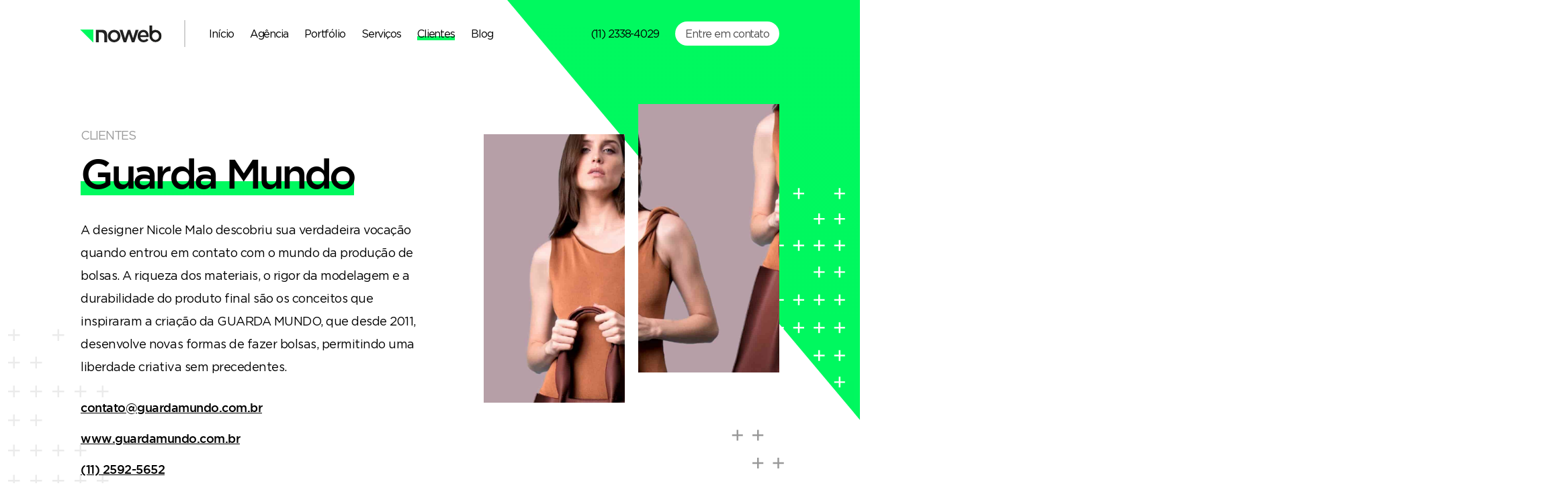

--- FILE ---
content_type: text/html; charset=UTF-8
request_url: https://www.noweb.io/clientes/guarda-mundo
body_size: 4338
content:
<!DOCTYPE html>
<html>
<head>
<meta charset="UTF-8">
<title>Guarda Mundo | Clientes | Noweb - Marketing Digital, SEO, Inbound, Ads e muito mais </title>
<meta name="format-detection" content="telephone=no">
<meta name="viewport" content="width=device-width, initial-scale=1.0, maximum-scale=1.0, user-scalable=no" />
<meta name="HandheldFriendly" content="true" />
<meta name="description" content="A Guarda Mundo, é especialista em bolsas e carteiras de couro femininas e masculinas, sempre com uma tendência nova diferente e novo a cada coleção, desde bolsas pequenas de mão a bolsas grandes, todas com alta qualidade e muito estilo. ">
<meta name="keywords" content="bolsas, compra de bolsas, bolsas de couro, carteira de couro, acessórios femininos, acessórios masculinos, bolsas masculinas, bolsas femininas, carteiras femininas, carteiras masculinas, empresa de bolsas, empresa de carteiras, empresa de bolsa de couro, empresa de carteira de couro, loja virtual de bolsas, loja virtual de carteira, loja online de acessórios femininos, loja online de acessórios masculinos, sacolas personalizadas, bolsas personalizadas, carteiras personalizadas, bolsa transversal, bolsas transversais, necessaire personalizada, bolsa pequena, bolsa transversal feminina, bolsa tiracolo, bolsa mochila feminina, bolsa feminina transversal, bolsa de festa, bolsa de mão, cinto de couro, cinto feminino, cinto feminino de couro, mini carteira de couro, lojas de bolsas, modelos de bolsas, mochila pequena feminina, bolsas grande">
<meta name="title" content="Guarda Mundo | Clientes">
<link rel="canonical" href="https://www.noweb.io/clientes/guarda-mundo" />
<!-- Default -->
<link rel="shortcut icon" href="/assets/ico/favicon.ico">

<!-- General -->
<link rel="icon" sizes="128x128" href="/assets/ico/favicon-128.jpg">
<link rel="icon" sizes="152x152" href="/assets/ico/favicon-152.jpg">
<link rel="icon" sizes="167x167" href="/assets/ico/favicon-167.jpg">
<link rel="icon" sizes="180x180" href="/assets/ico/favicon-180.jpg">
<link rel="icon" sizes="192x192" href="/assets/ico/favicon-192.jpg">
<link rel="icon" sizes="196x196" href="/assets/ico/favicon-196.jpg">

<!-- Apple -->
<link rel="apple-touch-icon" sizes="57x57" href="/assets/ico/favicon-57.jpg">
<link rel="apple-touch-icon" sizes="72x72" href="/assets/ico/favicon-72.jpg">
<link rel="apple-touch-icon" sizes="114x114" href="/assets/ico/favicon-114.jpg">

<!-- Open Graph -->
<meta property="og:title" content="Guarda Mundo | Clientes">
<meta property="og:image:width" content="1200">
<meta property="og:locale" content="pt_BR">
<meta property="og:site_name" content="Noweb">
<meta property="og:url" content="https://www.noweb.io/clientes/guarda-mundo">

<!-- Twitter -->
<meta property="twitter:card" content="summary_large_image">
<meta property="twitter:title" content="Guarda Mundo | Clientes">
<meta property="twitter:description" content="A Guarda Mundo, é especialista em bolsas e carteiras de couro femininas e masculinas, sempre com uma tendência nova diferente e novo a cada coleção, desde bolsas pequenas de mão a bolsas grandes, todas com alta qualidade e muito estilo. ">
<meta property="twitter:image" content="/assets/ico/favicon-500.jpg">

<!-- Open Graph -->
<meta property="og:type" content="article">
<meta property="og:image" content="/assets/ico/favicon-500.jpg">
<meta property="og:description" content="A Guarda Mundo, é especialista em bolsas e carteiras de couro femininas e masculinas, sempre com uma tendência nova diferente e novo a cada coleção, desde bolsas pequenas de mão a bolsas grandes, todas com alta qualidade e muito estilo. ">

<!-- More -->
<meta itemprop="image" content="/assets/ico/favicon-500.jpg">
<meta property="ia:markup_url" content="https://www.noweb.io/clientes/guarda-mundo">
<link rel="amphtml" href="https://www.noweb.io/clientes/guarda-mundo">

<!-- /// link /// -->
<link rel="stylesheet" href="/assets/css/noweb.css">
<meta name="d4sign-domain-verification" content="6f8a3e3e-146e-433d-8d59-21cb72fa63c4">
<meta name="d4sign-domain-verification" content="52dfcca6-a5d1-4716-8fdf-90f435c72808">

<script src="https://challenges.cloudflare.com/turnstile/v0/api.js" async defer></script>

<!-- Pixel Code for https://www.cage.com.br/ -->
<!-- <script async src="https://www.cage.com.br/pixel/otq9gx50s9GMYtop"></script> -->
<!-- END Pixel Code -->

<!-- Google Tag Manager -->
<script>(function(w,d,s,l,i){w[l]=w[l]||[];w[l].push({'gtm.start':
new Date().getTime(),event:'gtm.js'});var f=d.getElementsByTagName(s)[0],
j=d.createElement(s),dl=l!='dataLayer'?'&l='+l:'';j.async=true;j.src=
'https://www.googletagmanager.com/gtm.js?id='+i+dl;f.parentNode.insertBefore(j,f);
})(window,document,'script','dataLayer','GTM-MRWQJ57');</script>
<!-- End Google Tag Manager -->                                                  </head>
<body>
<!-- Google Tag Manager (noscript) -->
<noscript><iframe src="https://www.googletagmanager.com/ns.html?id=GTM-MRWQJ57"
height="0" width="0" style="display:none;visibility:hidden"></iframe></noscript>
<!-- End Google Tag Manager (noscript) -->                <div class="header hidden-xs hidden-sm">
    <div class="container-fluid">
        <div class="logo"><a href="/" title="Noweb Publicidade"><img src="/assets/images/logo.svg" alt="Noweb Publicidade"></a></div>
        <div class="menu">
            <ul>
                                <li><a href="/"  title="Início"><span>Início</span></a></li>
                                <li><a href="/agencia"  title="Agência"><span>Agência</span></a></li>
                                <li><a href="/portfolio"  title="Portfólio"><span>Portfólio</span></a></li>
                                <li><a href="/servicos"  title="Serviços"><span>Serviços</span></a></li>
                                <li><a href="/clientes" class="active" title="Clientes"><span>Clientes</span></a></li>
                                <li><a href="/blog"  title="Blog"><span>Blog</span></a></li>
                                <li class="hidden-lg btn-contact btn-ipad-white"><a href="/contato"  title="Contato"><span>Contato</span></a></li>
            </ul>
        </div>
        <div class="menu-contact hidden-sm hidden-md">
            <ul>
                <li><a href="tel:(11) 2338-4029" title="Telefone para Contato">(11) 2338-4029</a></li>
                <li><a href="/contato" title="Entre em Contato">Entre em contato</a></li>
            </ul>
        </div>
    </div>
</div>
 
<!-- header mobile -->

<div class="header-mobile hidden-md hidden-lg">
    <div class="logo-mobile">
        <a href="/" title="Noweb Publicidade">
            <img src="/assets/images/logo.svg" alt="Noweb Publicidade">
        </a>
    </div>
    <button class="hamburger pull-right hamburger--spin hidden-md hidden-lg" type="button" onclick="toggleMenu($(this).val())" value="0">
        <span class="hamburger-box">
            <span class="hamburger-inner"></span>
        </span>
    </button>
</div>

<div class="header-margin-bottom hidden-md hidden-lg"></div>
<div class="menu-mobile-overlay hidden-md hidden-lg"></div>
<div class="menu-mobile hidden-md hidden-lg">
    <ul>
                    <li><a href="/"  title="Início"><span>Início</span></a></li>
                    <li><a href="/agencia"  title="Agência"><span>Agência</span></a></li>
                    <li><a href="/portfolio"  title="Portfólio"><span>Portfólio</span></a></li>
                    <li><a href="/servicos"  title="Serviços"><span>Serviços</span></a></li>
                    <li><a href="/clientes" class="active" title="Clientes"><span>Clientes</span></a></li>
                    <li><a href="/blog"  title="Blog"><span>Blog</span></a></li>
                <li><a href="/contato"  title="Contato"><span>Contato</span></a></li>
    </ul>
    <div class="menu-mobile-social">
        <div class="menu-mobile-social-text"><a href="tel:(11) 2338-4029">(11) 2338-4029</a></div>
        <div class="menu-mobile-social-text"><a target="_BLANK" href="https://wa.me/5511984977624"><img src="/assets/images/icon-whatsapp-dark.svg" alt="WhatsApp"> WhatsApp</a></div>
        <div class="menu-mobile-social-items">
            <a href="//www.instagram.com/agencianoweb/" rel="noreferrer noopener" target="_BLANK"><img src="/assets/images/icon-instagram-black.svg" alt="Instagram Noweb"></a>
            <a href="//pt-br.facebook.com/AgenciaNoweb/" rel="noreferrer noopener" target="_BLANK"><img src="/assets/images/icon-facebook-black.svg" alt="Facebook Noweb"></a>
            <a href="//pt.linkedin.com/company/noweb-publicidade" rel="noreferrer noopener" target="_BLANK"><img src="/assets/images/icon-linkedin-black.svg" alt="Linkedin Noweb"></a>
        </div>
    </div>
</div>

<!-- !header mobile -->
<!-- banner intern -->


<div class="banner-intern banner-projects banner-intern-customers">
    <div class="container-fluid">
        <div class="overlay-right-triangle"></div>
        <div class="banner-intern-content col-md-6">
            <div class="banner-intern-content-circle-right"></div>
            <div class="banner-intern-content-circle-left"></div>
            <div class="banner-intern-content-tag">Clientes</div>
            <div class="banner-intern-content-title"><p><span>Guarda Mundo</span></p></div>
            <div class="banner-intern-content-images hidden-md hidden-lg">
                <div class="banner-intern-content-images-img"><img src="https://www.noweb.io/uploads/66df3123151215e1db7da8e0387b2fcc.jpg" alt="Guarda Mundo"></div>
                <div class="banner-intern-content-images-img"><img src="https://www.noweb.io/uploads/66df3123151215e1db7da8e0387b2fcc.jpg" alt="Guarda Mundo"></div>
            </div>  <div class="clean hidden-md hidden-lg"></div>
            <div class="banner-intern-content-description"><p>A designer Nicole Malo descobriu sua verdadeira vocação quando entrou em contato com o mundo da produção de bolsas. A riqueza dos materiais, o rigor da modelagem e a durabilidade do produto final são os conceitos que inspiraram a criação da GUARDA MUNDO, que desde 2011, desenvolve novas formas de fazer bolsas, permitindo uma liberdade criativa sem precedentes.</p></div>
            <div class="banner-intern-content-description">
                <p><a href="mailto: contato@guardamundo.com.br"> contato@guardamundo.com.br</a></p>
                <p><a href="//www.guardamundo.com.br">www.guardamundo.com.br</a></p>
                <p><a href="tel:1125925652">(11) 2592-5652</a></p>
            </div>
            <div class="banner-intern-three-content-button"><a href="https://www.guardamundo.com.br/" target="_blank" title="Visite o site">Visite o site</a></div>
        </div>
        <div class="banner-intern-images hidden-xs hidden-sm col-md-6">
            <div class="banner-intern-image-item"><img src="https://www.noweb.io/uploads/66df3123151215e1db7da8e0387b2fcc.jpg" alt="Guarda Mundo"></div>
            <div class="banner-intern-image-item"><img src="https://www.noweb.io/uploads/66df3123151215e1db7da8e0387b2fcc.jpg" alt="Guarda Mundo"></div>
        </div>
    </div>
</div>

<!-- !banner intern-->

<div class="clean"></div>



<!-- realized projects -->

<div class="realized-projects">
    <div class="container-fluid">
        <div class="services-intern-content-title first-service-title">Projetos <p><span>realizados</span></p></div>
                <div class="col-md-12 col-md-offset-0 col-lg-10 col-lg-offset-1 services-intern-content-margin">
            <div class="col-md-6">
                <div class="services-intern-content-image full"><a href="/portfolio/e-commerce/guarda-mundo" title="E-commerce"><img src="https://www.noweb.io/uploads/66c4df3179b38ccee1c0f13784b72b0f.jpg" alt="<p><span>E-commerce</span></p>"></a></div>
            </div>
            <div class="col-md-6 service-intern-inside-padding">
                <div class="services-intern-content-title-cus"><a href="/portfolio/e-commerce/guarda-mundo" title="E-commerce">E-commerce</a></div>
                <div class="services-intern-content-description"><p>A Guarda Mundo, é uma empresa de acessórios de couro, totalmente personalizados e desmontáveis, você também pode criar sua Guarda Mundo com couros exclusivos e até suas iniciais. A missão da marca é levar estilo, modernidade e sofisticação para cada pessoa que adquire suas peças.</p></div>
                <div class="services-intern-content-button">
                    <a href="/portfolio/e-commerce/guarda-mundo" title="Acessar projeto">Acessar projeto</a>
                    <a href="/servicos/e-commerce" title="+ E-commerce">+ E-commerce</a>
                </div>
            </div>
        </div>
                

        <div class="services-intern-content-button-last col-md-12 text-center service-intern-last-mrg-70"><a href="/portfolio" title="Veja mais projetos">Veja mais projetos</a></div>
    </div>
</div>

<!-- !realized projects -->

<div class="footer">
    <div class="container-fluid">
        <div class="footer-column">
            <div class="footer-logo"><a href="/"><img src="/assets/images/logo-footer.svg" alt="Logo Noweb"></a></div>
            <div class="footer-social">
                <a href="//www.instagram.com/agencianoweb/" rel="noreferrer noopener" target="_BLANK"><img src="/assets/images/icon-instagram-black.svg" alt="Instagram Noweb"></a>
                <a href="//pt-br.facebook.com/AgenciaNoweb/" rel="noreferrer noopener" target="_BLANK"><img src="/assets/images/icon-facebook-black.svg" alt="Facebook Noweb"></a>
                <a href="//pt.linkedin.com/company/noweb-publicidade" rel="noreferrer noopener" target="_BLANK"><img src="/assets/images/icon-linkedin-black.svg" alt="Linkedin Noweb"></a>
            </div>
        </div>
        <div class="footer-column">
            <div class="footer-description">A Noweb Publicidade desenvolve projetos on-line e off-line de qualquer segmento. Fazemos acontecer o que sua empresa está precisando, desde sistema simples até os mais complexos de forma personalizada. </div>
        </div>
        <div class="footer-column">
            <div class="footer-title">Vamos tomar um café?</div>
            <div class="footer-text">Praça Silvio Romero, 55 - Conjunto 31 - Tatuapé - São Paulo - SP</div>
            <br>
            <div class="footer-text"><a href="/conteudo">Marketing de Conteúdo</a></div>
        </div>
        <div class="footer-column">
            <div class="footer-title">Fale Conosco</div>
            <div class="footer-text"><a href="mailto:contato@noweb.io?subject=Contato via Site">contato@noweb.io</a></div>
            <div class="footer-text"><a href="tel:(11) 2338-4029">(11) 2338-4029</a></div>
            <div class="footer-text footer-whatsapp"><a href="https://wa.me/5511984977624" rel="noreferrer noopener"  target="_BLANK" alt="Whatsapp Noweb"><img src="/assets/images/icon-whatsapp-dark.svg" alt="WhatsApp"> WhatsApp</a></div>
        </div>
    </div>
</div>

<!-- copyright -->

<div class="copyright">    
    <div class="container-fluid">
        <div class="copy pull-right hidden-md hidden-lg">Criado com <svg height="20px" width="20px" fill="#ff0000" xmlns="http://www.w3.org/2000/svg" xmlns:xlink="http://www.w3.org/1999/xlink" version="1.1" x="0px" y="0px" viewBox="0 0 95 95" enable-background="new 0 0 95 95" xml:space="preserve"><path d="M82.124,16.469c-9.557-9.558-25.051-9.556-34.605,0L47.5,16.487l-0.018-0.019c-9.557-9.556-25.051-9.558-34.605,0  c-9.559,9.556-9.557,25.05,0,34.606l0.016,0.018L47.5,85.698l34.605-34.605l0.018-0.018C91.68,41.519,91.68,26.024,82.124,16.469z"></path></svg>
e Cafeína</div>
        <div class="copy pull-left">© Copyright 2026 - Noweb Publicidade <span class="hidden-xs">-</span> <span class="hidden-xs">Todos os Direitos Reservados.</span></div>
        <div class="copy pull-right hidden-xs hidden-sm">Criado com <svg height="20px" width="20px" fill="#ff0000" xmlns="http://www.w3.org/2000/svg" xmlns:xlink="http://www.w3.org/1999/xlink" version="1.1" x="0px" y="0px" viewBox="0 0 95 95" enable-background="new 0 0 95 95" xml:space="preserve"><path d="M82.124,16.469c-9.557-9.558-25.051-9.556-34.605,0L47.5,16.487l-0.018-0.019c-9.557-9.556-25.051-9.558-34.605,0  c-9.559,9.556-9.557,25.05,0,34.606l0.016,0.018L47.5,85.698l34.605-34.605l0.018-0.018C91.68,41.519,91.68,26.024,82.124,16.469z"></path></svg>
e Cafeína</div>
    </div>
</div>

<!-- !copyright -->

<!-- /// scripts /// -->
<script src="/assets/js/jquery.js"></script>
<script src="/assets/js/scripts.js"></script>
<script src="/assets/js/functions.js"></script>
<!-- /// !scripts /// -->

<script>
    let colors = ["#00E45F", "#00FF5F"];
    const html = document.querySelector("html");
    html.style.setProperty('--color-default', 'linear-gradient(-45deg, '+colors+')')
</script>

</body>
</html>

--- FILE ---
content_type: image/svg+xml
request_url: https://www.noweb.io/assets/images/multiple-plus-project.svg
body_size: 1860
content:
<svg width="203" height="696" viewBox="0 0 203 696" fill="none" xmlns="http://www.w3.org/2000/svg">
<g clip-path="url(#clip0)">
<path opacity="0.2" d="M154.1 112.04H151.4V104.624H143.948V102.032H151.4V94.616H154.1V102.032H161.552V104.624H154.1V112.04Z" fill="#999999"/>
<path opacity="0.2" d="M121.1 112.04H118.4V104.624H110.948V102.032H118.4V94.616H121.1V102.032H128.552V104.624H121.1V112.04Z" fill="#999999"/>
<path opacity="0.2" d="M88.1 28.04H85.4V20.624H77.948V18.032H85.4V10.616H88.1V18.032H95.552V20.624H88.1V28.04Z" fill="#999999"/>
<path opacity="0.2" d="M88.1 112.04H85.4V104.624H77.948V102.032H85.4V94.616H88.1V102.032H95.552V104.624H88.1V112.04Z" fill="#999999"/>
<path opacity="0.2" d="M55.1 69.04H52.4V61.624H44.948V59.032H52.4V51.616H55.1V59.032H62.552V61.624H55.1V69.04Z" fill="#999999"/>
<path opacity="0.2" d="M55.1 112.04H52.4V104.624H44.948V102.032H52.4V94.616H55.1V102.032H62.552V104.624H55.1V112.04Z" fill="#999999"/>
<path opacity="0.2" d="M55.1 155.04H52.4V147.624H44.948V145.032H52.4V137.616H55.1V145.032H62.552V147.624H55.1V155.04Z" fill="#999999"/>
<path opacity="0.2" d="M22.1 28.04H19.4V20.624H11.948V18.032H19.4V10.616H22.1V18.032H29.552V20.624H22.1V28.04Z" fill="#999999"/>
<path opacity="0.2" d="M22.1 69.04H19.4V61.624H11.948V59.032H19.4V51.616H22.1V59.032H29.552V61.624H22.1V69.04Z" fill="#999999"/>
<path opacity="0.2" d="M22.1 112.04H19.4V104.624H11.948V102.032H19.4V94.616H22.1V102.032H29.552V104.624H22.1V112.04Z" fill="#999999"/>
<path opacity="0.2" d="M154.1 245.04H151.4V237.624H143.948V235.032H151.4V227.616H154.1V235.032H161.552V237.624H154.1V245.04Z" fill="#999999"/>
<path opacity="0.2" d="M121.1 200.04H118.4V192.624H110.948V190.032H118.4V182.616H121.1V190.032H128.552V192.624H121.1V200.04Z" fill="#999999"/>
<path opacity="0.2" d="M121.1 245.04H118.4V237.624H110.948V235.032H118.4V227.616H121.1V235.032H128.552V237.624H121.1V245.04Z" fill="#999999"/>
<path opacity="0.2" d="M88.1 200.04H85.4V192.624H77.948V190.032H85.4V182.616H88.1V190.032H95.552V192.624H88.1V200.04Z" fill="#999999"/>
<path opacity="0.2" d="M88.1 245.04H85.4V237.624H77.948V235.032H85.4V227.616H88.1V235.032H95.552V237.624H88.1V245.04Z" fill="#999999"/>
<path opacity="0.2" d="M55.1 200.04H52.4V192.624H44.948V190.032H52.4V182.616H55.1V190.032H62.552V192.624H55.1V200.04Z" fill="#999999"/>
<path opacity="0.2" d="M55.1 245.04H52.4V237.624H44.948V235.032H52.4V227.616H55.1V235.032H62.552V237.624H55.1V245.04Z" fill="#999999"/>
<path opacity="0.2" d="M22.1 200.04H19.4V192.624H11.948V190.032H19.4V182.616H22.1V190.032H29.552V192.624H22.1V200.04Z" fill="#999999"/>
<path opacity="0.2" d="M22.1 245.04H19.4V237.624H11.948V235.032H19.4V227.616H22.1V235.032H29.552V237.624H22.1V245.04Z" fill="#999999"/>
<path opacity="0.2" d="M22.1 155.04H19.4V147.624H11.948V145.032H19.4V137.616H22.1V145.032H29.552V147.624H22.1V155.04Z" fill="#999999"/>
<path opacity="0.2" d="M187.1 376.04H184.4V368.624H176.948V366.032H184.4V358.616H187.1V366.032H194.552V368.624H187.1V376.04Z" fill="#999999"/>
<path opacity="0.2" d="M187.1 419.04H184.4V411.624H176.948V409.032H184.4V401.616H187.1V409.032H194.552V411.624H187.1V419.04Z" fill="#999999"/>
<path opacity="0.2" d="M154.1 333.04H151.4V325.624H143.948V323.032H151.4V315.616H154.1V323.032H161.552V325.624H154.1V333.04Z" fill="#999999"/>
<path opacity="0.2" d="M154.1 419.04H151.4V411.624H143.948V409.032H151.4V401.616H154.1V409.032H161.552V411.624H154.1V419.04Z" fill="#999999"/>
<path opacity="0.2" d="M121.1 290.04H118.4V282.624H110.948V280.032H118.4V272.616H121.1V280.032H128.552V282.624H121.1V290.04Z" fill="#999999"/>
<path opacity="0.2" d="M121.1 376.04H118.4V368.624H110.948V366.032H118.4V358.616H121.1V366.032H128.552V368.624H121.1V376.04Z" fill="#999999"/>
<path opacity="0.2" d="M121.1 419.04H118.4V411.624H110.948V409.032H118.4V401.616H121.1V409.032H128.552V411.624H121.1V419.04Z" fill="#999999"/>
<path opacity="0.2" d="M88.1 290.04H85.4V282.624H77.948V280.032H85.4V272.616H88.1V280.032H95.552V282.624H88.1V290.04Z" fill="#999999"/>
<path opacity="0.2" d="M88.1 333.04H85.4V325.624H77.948V323.032H85.4V315.616H88.1V323.032H95.552V325.624H88.1V333.04Z" fill="#999999"/>
<path opacity="0.2" d="M88.1 376.04H85.4V368.624H77.948V366.032H85.4V358.616H88.1V366.032H95.552V368.624H88.1V376.04Z" fill="#999999"/>
<path opacity="0.2" d="M88.1 419.04H85.4V411.624H77.948V409.032H85.4V401.616H88.1V409.032H95.552V411.624H88.1V419.04Z" fill="#999999"/>
<path opacity="0.2" d="M55.1 290.04H52.4V282.624H44.948V280.032H52.4V272.616H55.1V280.032H62.552V282.624H55.1V290.04Z" fill="#999999"/>
<path opacity="0.2" d="M55.1 333.04H52.4V325.624H44.948V323.032H52.4V315.616H55.1V323.032H62.552V325.624H55.1V333.04Z" fill="#999999"/>
<path opacity="0.2" d="M55.1 376.04H52.4V368.624H44.948V366.032H52.4V358.616H55.1V366.032H62.552V368.624H55.1V376.04Z" fill="#999999"/>
<path opacity="0.2" d="M55.1 419.04H52.4V411.624H44.948V409.032H52.4V401.616H55.1V409.032H62.552V411.624H55.1V419.04Z" fill="#999999"/>
<path opacity="0.2" d="M22.1 290.04H19.4V282.624H11.948V280.032H19.4V272.616H22.1V280.032H29.552V282.624H22.1V290.04Z" fill="#999999"/>
<path opacity="0.2" d="M22.1 333.04H19.4V325.624H11.948V323.032H19.4V315.616H22.1V323.032H29.552V325.624H22.1V333.04Z" fill="#999999"/>
<path opacity="0.2" d="M22.1 376.04H19.4V368.624H11.948V366.032H19.4V358.616H22.1V366.032H29.552V368.624H22.1V376.04Z" fill="#999999"/>
<path opacity="0.2" d="M154.1 464.04H151.4V456.624H143.948V454.032H151.4V446.616H154.1V454.032H161.552V456.624H154.1V464.04Z" fill="#999999"/>
<path opacity="0.2" d="M154.1 509.04H151.4V501.624H143.948V499.032H151.4V491.616H154.1V499.032H161.552V501.624H154.1V509.04Z" fill="#999999"/>
<path opacity="0.2" d="M121.1 464.04H118.4V456.624H110.948V454.032H118.4V446.616H121.1V454.032H128.552V456.624H121.1V464.04Z" fill="#999999"/>
<path opacity="0.2" d="M121.1 509.04H118.4V501.624H110.948V499.032H118.4V491.616H121.1V499.032H128.552V501.624H121.1V509.04Z" fill="#999999"/>
<path opacity="0.2" d="M88.1 464.04H85.4V456.624H77.948V454.032H85.4V446.616H88.1V454.032H95.552V456.624H88.1V464.04Z" fill="#999999"/>
<path opacity="0.2" d="M88.1 509.04H85.4V501.624H77.948V499.032H85.4V491.616H88.1V499.032H95.552V501.624H88.1V509.04Z" fill="#999999"/>
<path opacity="0.2" d="M55.1 464.04H52.4V456.624H44.948V454.032H52.4V446.616H55.1V454.032H62.552V456.624H55.1V464.04Z" fill="#999999"/>
<path opacity="0.2" d="M22.1 464.04H19.4V456.624H11.948V454.032H19.4V446.616H22.1V454.032H29.552V456.624H22.1V464.04Z" fill="#999999"/>
<path opacity="0.2" d="M22.1 509.04H19.4V501.624H11.948V499.032H19.4V491.616H22.1V499.032H29.552V501.624H22.1V509.04Z" fill="#999999"/>
<path opacity="0.2" d="M22.1 419.04H19.4V411.624H11.948V409.032H19.4V401.616H22.1V409.032H29.552V411.624H22.1V419.04Z" fill="#999999"/>
<path opacity="0.2" d="M187.1 595.04H184.4V587.624H176.948V585.032H184.4V577.616H187.1V585.032H194.552V587.624H187.1V595.04Z" fill="#999999"/>
<path opacity="0.2" d="M154.1 552.04H151.4V544.624H143.948V542.032H151.4V534.616H154.1V542.032H161.552V544.624H154.1V552.04Z" fill="#999999"/>
<path opacity="0.2" d="M154.1 595.04H151.4V587.624H143.948V585.032H151.4V577.616H154.1V585.032H161.552V587.624H154.1V595.04Z" fill="#999999"/>
<path opacity="0.2" d="M154.1 638.04H151.4V630.624H143.948V628.032H151.4V620.616H154.1V628.032H161.552V630.624H154.1V638.04Z" fill="#999999"/>
<path opacity="0.2" d="M121.1 552.04H118.4V544.624H110.948V542.032H118.4V534.616H121.1V542.032H128.552V544.624H121.1V552.04Z" fill="#999999"/>
<path opacity="0.2" d="M88.1 552.04H85.4V544.624H77.948V542.032H85.4V534.616H88.1V542.032H95.552V544.624H88.1V552.04Z" fill="#999999"/>
<path opacity="0.2" d="M88.1 595.04H85.4V587.624H77.948V585.032H85.4V577.616H88.1V585.032H95.552V587.624H88.1V595.04Z" fill="#999999"/>
<path opacity="0.2" d="M88.1 638.04H85.4V630.624H77.948V628.032H85.4V620.616H88.1V628.032H95.552V630.624H88.1V638.04Z" fill="#999999"/>
<path opacity="0.2" d="M88.1 681.04H85.4V673.624H77.948V671.032H85.4V663.616H88.1V671.032H95.552V673.624H88.1V681.04Z" fill="#999999"/>
<path opacity="0.2" d="M55.1 552.04H52.4V544.624H44.948V542.032H52.4V534.616H55.1V542.032H62.552V544.624H55.1V552.04Z" fill="#999999"/>
<path opacity="0.2" d="M55.1 595.04H52.4V587.624H44.948V585.032H52.4V577.616H55.1V585.032H62.552V587.624H55.1V595.04Z" fill="#999999"/>
<path opacity="0.2" d="M55.1 638.04H52.4V630.624H44.948V628.032H52.4V620.616H55.1V628.032H62.552V630.624H55.1V638.04Z" fill="#999999"/>
<path opacity="0.2" d="M22.1 552.04H19.4V544.624H11.948V542.032H19.4V534.616H22.1V542.032H29.552V544.624H22.1V552.04Z" fill="#999999"/>
<path opacity="0.2" d="M22.1 595.04H19.4V587.624H11.948V585.032H19.4V577.616H22.1V585.032H29.552V587.624H22.1V595.04Z" fill="#999999"/>
<path opacity="0.2" d="M22.1 638.04H19.4V630.624H11.948V628.032H19.4V620.616H22.1V628.032H29.552V630.624H22.1V638.04Z" fill="#999999"/>
<path opacity="0.2" d="M22.1 681.04H19.4V673.624H11.948V671.032H19.4V663.616H22.1V671.032H29.552V673.624H22.1V681.04Z" fill="#999999"/>
</g>
<defs>
<clipPath id="clip0">
<rect width="203" height="696" transform="matrix(-1 0 0 1 203 0)" fill="white"/>
</clipPath>
</defs>
</svg>


--- FILE ---
content_type: image/svg+xml
request_url: https://www.noweb.io/assets/images/multiple-plus-banner-team.svg
body_size: 1751
content:
<svg width="203" height="696" viewBox="0 0 203 696" fill="none" xmlns="http://www.w3.org/2000/svg">
<g clip-path="url(#clip0)">
<path d="M48.9 112.04H51.6V104.624H59.052V102.032H51.6V94.616H48.9V102.032H41.448V104.624H48.9V112.04Z" fill="white"/>
<path d="M81.9 112.04H84.6V104.624H92.052V102.032H84.6V94.616H81.9V102.032H74.448V104.624H81.9V112.04Z" fill="white"/>
<path d="M114.9 28.04H117.6V20.624H125.052V18.032H117.6V10.616H114.9V18.032H107.448V20.624H114.9V28.04Z" fill="white"/>
<path d="M114.9 112.04H117.6V104.624H125.052V102.032H117.6V94.616H114.9V102.032H107.448V104.624H114.9V112.04Z" fill="white"/>
<path d="M147.9 69.04H150.6V61.624H158.052V59.032H150.6V51.616H147.9V59.032H140.448V61.624H147.9V69.04Z" fill="white"/>
<path d="M147.9 112.04H150.6V104.624H158.052V102.032H150.6V94.616H147.9V102.032H140.448V104.624H147.9V112.04Z" fill="white"/>
<path d="M147.9 155.04H150.6V147.624H158.052V145.032H150.6V137.616H147.9V145.032H140.448V147.624H147.9V155.04Z" fill="white"/>
<path d="M180.9 28.04H183.6V20.624H191.052V18.032H183.6V10.616H180.9V18.032H173.448V20.624H180.9V28.04Z" fill="white"/>
<path d="M180.9 69.04H183.6V61.624H191.052V59.032H183.6V51.616H180.9V59.032H173.448V61.624H180.9V69.04Z" fill="white"/>
<path d="M180.9 112.04H183.6V104.624H191.052V102.032H183.6V94.616H180.9V102.032H173.448V104.624H180.9V112.04Z" fill="white"/>
<path d="M48.9 245.04H51.6V237.624H59.052V235.032H51.6V227.616H48.9V235.032H41.448V237.624H48.9V245.04Z" fill="white"/>
<path d="M81.9 200.04H84.6V192.624H92.052V190.032H84.6V182.616H81.9V190.032H74.448V192.624H81.9V200.04Z" fill="white"/>
<path d="M81.9 245.04H84.6V237.624H92.052V235.032H84.6V227.616H81.9V235.032H74.448V237.624H81.9V245.04Z" fill="white"/>
<path d="M114.9 200.04H117.6V192.624H125.052V190.032H117.6V182.616H114.9V190.032H107.448V192.624H114.9V200.04Z" fill="white"/>
<path d="M114.9 245.04H117.6V237.624H125.052V235.032H117.6V227.616H114.9V235.032H107.448V237.624H114.9V245.04Z" fill="white"/>
<path d="M147.9 200.04H150.6V192.624H158.052V190.032H150.6V182.616H147.9V190.032H140.448V192.624H147.9V200.04Z" fill="white"/>
<path d="M147.9 245.04H150.6V237.624H158.052V235.032H150.6V227.616H147.9V235.032H140.448V237.624H147.9V245.04Z" fill="white"/>
<path d="M180.9 200.04H183.6V192.624H191.052V190.032H183.6V182.616H180.9V190.032H173.448V192.624H180.9V200.04Z" fill="white"/>
<path d="M180.9 245.04H183.6V237.624H191.052V235.032H183.6V227.616H180.9V235.032H173.448V237.624H180.9V245.04Z" fill="white"/>
<path d="M180.9 155.04H183.6V147.624H191.052V145.032H183.6V137.616H180.9V145.032H173.448V147.624H180.9V155.04Z" fill="white"/>
<path d="M15.9 419.04H18.6V411.624H26.052V409.032H18.6V401.616H15.9V409.032H8.448V411.624H15.9V419.04Z" fill="#999999"/>
<path d="M48.9 333.04H51.6V325.624H59.052V323.032H51.6V315.616H48.9V323.032H41.448V325.624H48.9V333.04Z" fill="white"/>
<path d="M48.9 419.04H51.6V411.624H59.052V409.032H51.6V401.616H48.9V409.032H41.448V411.624H48.9V419.04Z" fill="#999999"/>
<path d="M81.9 290.04H84.6V282.624H92.052V280.032H84.6V272.616H81.9V280.032H74.448V282.624H81.9V290.04Z" fill="white"/>
<path d="M81.9 376.04H84.6V368.624H92.052V366.032H84.6V358.616H81.9V366.032H74.448V368.624H81.9V376.04Z" fill="white"/>
<path d="M81.9 419.04H84.6V411.624H92.052V409.032H84.6V401.616H81.9V409.032H74.448V411.624H81.9V419.04Z" fill="white"/>
<path d="M114.9 290.04H117.6V282.624H125.052V280.032H117.6V272.616H114.9V280.032H107.448V282.624H114.9V290.04Z" fill="white"/>
<path d="M114.9 333.04H117.6V325.624H125.052V323.032H117.6V315.616H114.9V323.032H107.448V325.624H114.9V333.04Z" fill="white"/>
<path d="M114.9 376.04H117.6V368.624H125.052V366.032H117.6V358.616H114.9V366.032H107.448V368.624H114.9V376.04Z" fill="white"/>
<path d="M114.9 419.04H117.6V411.624H125.052V409.032H117.6V401.616H114.9V409.032H107.448V411.624H114.9V419.04Z" fill="white"/>
<path d="M147.9 290.04H150.6V282.624H158.052V280.032H150.6V272.616H147.9V280.032H140.448V282.624H147.9V290.04Z" fill="white"/>
<path d="M147.9 333.04H150.6V325.624H158.052V323.032H150.6V315.616H147.9V323.032H140.448V325.624H147.9V333.04Z" fill="white"/>
<path d="M147.9 419.04H150.6V411.624H158.052V409.032H150.6V401.616H147.9V409.032H140.448V411.624H147.9V419.04Z" fill="white"/>
<path d="M180.9 290.04H183.6V282.624H191.052V280.032H183.6V272.616H180.9V280.032H173.448V282.624H180.9V290.04Z" fill="white"/>
<path d="M180.9 333.04H183.6V325.624H191.052V323.032H183.6V315.616H180.9V323.032H173.448V325.624H180.9V333.04Z" fill="white"/>
<path d="M180.9 376.04H183.6V368.624H191.052V366.032H183.6V358.616H180.9V366.032H173.448V368.624H180.9V376.04Z" fill="white"/>
<path d="M48.9 464.04H51.6V456.624H59.052V454.032H51.6V446.616H48.9V454.032H41.448V456.624H48.9V464.04Z" fill="#999999"/>
<path d="M48.9 509.04H51.6V501.624H59.052V499.032H51.6V491.616H48.9V499.032H41.448V501.624H48.9V509.04Z" fill="#999999"/>
<path d="M81.9 464.04H84.6V456.624H92.052V454.032H84.6V446.616H81.9V454.032H74.448V456.624H81.9V464.04Z" fill="#999999"/>
<path d="M81.9 509.04H84.6V501.624H92.052V499.032H84.6V491.616H81.9V499.032H74.448V501.624H81.9V509.04Z" fill="#999999"/>
<path d="M114.9 464.04H117.6V456.624H125.052V454.032H117.6V446.616H114.9V454.032H107.448V456.624H114.9V464.04Z" fill="white"/>
<path d="M114.9 509.04H117.6V501.624H125.052V499.032H117.6V491.616H114.9V499.032H107.448V501.624H114.9V509.04Z" fill="#999999"/>
<path d="M147.9 464.04H150.6V456.624H158.052V454.032H150.6V446.616H147.9V454.032H140.448V456.624H147.9V464.04Z" fill="white"/>
<path d="M180.9 464.04H183.6V456.624H191.052V454.032H183.6V446.616H180.9V454.032H173.448V456.624H180.9V464.04Z" fill="white"/>
<path d="M180.9 509.04H183.6V501.624H191.052V499.032H183.6V491.616H180.9V499.032H173.448V501.624H180.9V509.04Z" fill="#999999"/>
<path d="M180.9 419.04H183.6V411.624H191.052V409.032H183.6V401.616H180.9V409.032H173.448V411.624H180.9V419.04Z" fill="white"/>
<path d="M15.9 595.04H18.6V587.624H26.052V585.032H18.6V577.616H15.9V585.032H8.448V587.624H15.9V595.04Z" fill="#999999"/>
<path d="M48.9 552.04H51.6V544.624H59.052V542.032H51.6V534.616H48.9V542.032H41.448V544.624H48.9V552.04Z" fill="#999999"/>
<path d="M48.9 595.04H51.6V587.624H59.052V585.032H51.6V577.616H48.9V585.032H41.448V587.624H48.9V595.04Z" fill="#999999"/>
<path d="M48.9 638.04H51.6V630.624H59.052V628.032H51.6V620.616H48.9V628.032H41.448V630.624H48.9V638.04Z" fill="#999999"/>
<path d="M81.9 552.04H84.6V544.624H92.052V542.032H84.6V534.616H81.9V542.032H74.448V544.624H81.9V552.04Z" fill="#999999"/>
<path d="M114.9 552.04H117.6V544.624H125.052V542.032H117.6V534.616H114.9V542.032H107.448V544.624H114.9V552.04Z" fill="#999999"/>
<path d="M114.9 595.04H117.6V587.624H125.052V585.032H117.6V577.616H114.9V585.032H107.448V587.624H114.9V595.04Z" fill="#999999"/>
<path d="M114.9 638.04H117.6V630.624H125.052V628.032H117.6V620.616H114.9V628.032H107.448V630.624H114.9V638.04Z" fill="#999999"/>
<path d="M114.9 681.04H117.6V673.624H125.052V671.032H117.6V663.616H114.9V671.032H107.448V673.624H114.9V681.04Z" fill="#999999"/>
<path d="M147.9 552.04H150.6V544.624H158.052V542.032H150.6V534.616H147.9V542.032H140.448V544.624H147.9V552.04Z" fill="#999999"/>
<path d="M147.9 595.04H150.6V587.624H158.052V585.032H150.6V577.616H147.9V585.032H140.448V587.624H147.9V595.04Z" fill="#999999"/>
<path d="M147.9 638.04H150.6V630.624H158.052V628.032H150.6V620.616H147.9V628.032H140.448V630.624H147.9V638.04Z" fill="#999999"/>
<path d="M180.9 552.04H183.6V544.624H191.052V542.032H183.6V534.616H180.9V542.032H173.448V544.624H180.9V552.04Z" fill="#999999"/>
<path d="M180.9 595.04H183.6V587.624H191.052V585.032H183.6V577.616H180.9V585.032H173.448V587.624H180.9V595.04Z" fill="#999999"/>
<path d="M180.9 638.04H183.6V630.624H191.052V628.032H183.6V620.616H180.9V628.032H173.448V630.624H180.9V638.04Z" fill="#999999"/>
<path d="M180.9 681.04H183.6V673.624H191.052V671.032H183.6V663.616H180.9V671.032H173.448V673.624H180.9V681.04Z" fill="#999999"/>
</g>
<defs>
<clipPath id="clip0">
<rect width="203" height="696" fill="white"/>
</clipPath>
</defs>
</svg>


--- FILE ---
content_type: image/svg+xml
request_url: https://www.noweb.io/assets/images/icon-instagram-black.svg
body_size: 410
content:
<svg width="20" height="20" viewBox="0 0 20 20" fill="none" xmlns="http://www.w3.org/2000/svg">
<path fill-rule="evenodd" clip-rule="evenodd" d="M14 0H6C2.68629 0 0 2.68629 0 6V14C0 17.3137 2.68629 20 6 20H14C17.3137 20 20 17.3137 20 14V6C20 2.68629 17.3137 0 14 0ZM2.00005 6.00005C2.00005 3.79092 3.79092 2.00005 6.00005 2.00005H14.0001C16.2092 2.00005 18.0001 3.79092 18.0001 6.00005V14.0001C18.0001 16.2092 16.2092 18.0001 14.0001 18.0001H6.00005C3.79092 18.0001 2.00005 16.2092 2.00005 14.0001V6.00005ZM10 15C7.23858 15 5 12.7614 5 10C5 7.23858 7.23858 5 10 5C12.7614 5 15 7.23858 15 10C15 12.7614 12.7614 15 10 15ZM10.0001 13.0001C11.6569 13.0001 13.0001 11.6569 13.0001 10.0001C13.0001 8.3432 11.6569 7.00005 10.0001 7.00005C8.3432 7.00005 7.00005 8.3432 7.00005 10.0001C7.00005 11.6569 8.3432 13.0001 10.0001 13.0001ZM16 5.00011C16 5.55239 15.5523 6.00011 15 6.00011C14.4477 6.00011 14 5.55239 14 5.00011C14 4.44782 14.4477 4.00011 15 4.00011C15.5523 4.00011 16 4.44782 16 5.00011Z" fill="black"/>
</svg>


--- FILE ---
content_type: image/svg+xml
request_url: https://www.noweb.io/assets/images/icon-linkedin-black.svg
body_size: 355
content:
<svg width="20" height="20" viewBox="0 0 20 20" fill="none" xmlns="http://www.w3.org/2000/svg">
<path d="M19.995 20.0001V19.9993H20V12.6643C20 9.07594 19.2275 6.31177 15.0325 6.31177C13.0158 6.31177 11.6625 7.41844 11.11 8.4676H11.0517V6.64677H7.07416V19.9993H11.2158V13.3876C11.2158 11.6468 11.5458 9.96344 13.7017 9.96344C15.8258 9.96344 15.8575 11.9501 15.8575 13.4993V20.0001H19.995Z" fill="#222222"/>
<path d="M0.330017 6.64746H4.47668V20H0.330017V6.64746Z" fill="#222222"/>
<path d="M2.40167 0C1.07583 0 0 1.07583 0 2.40167C0 3.7275 1.07583 4.82583 2.40167 4.82583C3.7275 4.82583 4.80333 3.7275 4.80333 2.40167C4.8025 1.07583 3.72667 0 2.40167 0V0Z" fill="#222222"/>
</svg>


--- FILE ---
content_type: text/plain
request_url: https://www.google-analytics.com/j/collect?v=1&_v=j102&a=133944987&t=pageview&_s=1&dl=https%3A%2F%2Fwww.noweb.io%2Fclientes%2Fguarda-mundo&ul=en-us%40posix&dt=Guarda%20Mundo%20%7C%20Clientes%20%7C%20Noweb%20-%20Marketing%20Digital%2C%20SEO%2C%20Inbound%2C%20Ads%20e%20muito%20mais&sr=1280x720&vp=1280x720&_u=YEBAAAABAAAAAC~&jid=1228638079&gjid=1823279172&cid=923149197.1768715999&tid=UA-7156697-4&_gid=2102709786.1768715999&_r=1&_slc=1&gtm=45He61e1h1n81MRWQJ57v831108284za200zd831108284&gcd=13l3l3l3l1l1&dma=0&tag_exp=103116026~103200004~104527907~104528501~104684208~104684211~105391253~115495939~115616986~115938465~115938468~117041588&z=1416028523
body_size: -448
content:
2,cG-G57VH31KBN

--- FILE ---
content_type: application/javascript
request_url: https://www.noweb.io/assets/js/jquery.js
body_size: 39470
content:
/*! jQuery v1.11.3 | (c) 2005, 2015 jQuery Foundation, Inc. | jquery.org/license */ ! function(a, b) {
    "object" == typeof module && "object" == typeof module.exports ? module.exports = a.document ? b(a, !0) : function(a) {
        if (!a.document) throw new Error("jQuery requires a window with a document");
        return b(a)
    } : b(a)
}("undefined" != typeof window ? window : this, function(a, b) {
    var c = [],
        d = c.slice,
        e = c.concat,
        f = c.push,
        g = c.indexOf,
        h = {},
        i = h.toString,
        j = h.hasOwnProperty,
        k = {},
        l = "1.11.3",
        m = function(a, b) {
            return new m.fn.init(a, b)
        },
        n = /^[\s\uFEFF\xA0]+|[\s\uFEFF\xA0]+$/g,
        o = /^-ms-/,
        p = /-([\da-z])/gi,
        q = function(a, b) {
            return b.toUpperCase()
        };
    m.fn = m.prototype = {
        jquery: l,
        constructor: m,
        selector: "",
        length: 0,
        toArray: function() {
            return d.call(this)
        },
        get: function(a) {
            return null != a ? 0 > a ? this[a + this.length] : this[a] : d.call(this)
        },
        pushStack: function(a) {
            var b = m.merge(this.constructor(), a);
            return b.prevObject = this, b.context = this.context, b
        },
        each: function(a, b) {
            return m.each(this, a, b)
        },
        map: function(a) {
            return this.pushStack(m.map(this, function(b, c) {
                return a.call(b, c, b)
            }))
        },
        slice: function() {
            return this.pushStack(d.apply(this, arguments))
        },
        first: function() {
            return this.eq(0)
        },
        last: function() {
            return this.eq(-1)
        },
        eq: function(a) {
            var b = this.length,
                c = +a + (0 > a ? b : 0);
            return this.pushStack(c >= 0 && b > c ? [this[c]] : [])
        },
        end: function() {
            return this.prevObject || this.constructor(null)
        },
        push: f,
        sort: c.sort,
        splice: c.splice
    }, m.extend = m.fn.extend = function() {
        var a, b, c, d, e, f, g = arguments[0] || {},
            h = 1,
            i = arguments.length,
            j = !1;
        for ("boolean" == typeof g && (j = g, g = arguments[h] || {}, h++), "object" == typeof g || m.isFunction(g) || (g = {}), h === i && (g = this, h--); i > h; h++)
            if (null != (e = arguments[h]))
                for (d in e) a = g[d], c = e[d], g !== c && (j && c && (m.isPlainObject(c) || (b = m.isArray(c))) ? (b ? (b = !1, f = a && m.isArray(a) ? a : []) : f = a && m.isPlainObject(a) ? a : {}, g[d] = m.extend(j, f, c)) : void 0 !== c && (g[d] = c));
        return g
    }, m.extend({
        expando: "jQuery" + (l + Math.random()).replace(/\D/g, ""),
        isReady: !0,
        error: function(a) {
            throw new Error(a)
        },
        noop: function() {},
        isFunction: function(a) {
            return "function" === m.type(a)
        },
        isArray: Array.isArray || function(a) {
            return "array" === m.type(a)
        },
        isWindow: function(a) {
            return null != a && a == a.window
        },
        isNumeric: function(a) {
            return !m.isArray(a) && a - parseFloat(a) + 1 >= 0
        },
        isEmptyObject: function(a) {
            var b;
            for (b in a) return !1;
            return !0
        },
        isPlainObject: function(a) {
            var b;
            if (!a || "object" !== m.type(a) || a.nodeType || m.isWindow(a)) return !1;
            try {
                if (a.constructor && !j.call(a, "constructor") && !j.call(a.constructor.prototype, "isPrototypeOf")) return !1
            } catch (c) {
                return !1
            }
            if (k.ownLast)
                for (b in a) return j.call(a, b);
            for (b in a);
            return void 0 === b || j.call(a, b)
        },
        type: function(a) {
            return null == a ? a + "" : "object" == typeof a || "function" == typeof a ? h[i.call(a)] || "object" : typeof a
        },
        globalEval: function(b) {
            b && m.trim(b) && (a.execScript || function(b) {
                a.eval.call(a, b)
            })(b)
        },
        camelCase: function(a) {
            return a.replace(o, "ms-").replace(p, q)
        },
        nodeName: function(a, b) {
            return a.nodeName && a.nodeName.toLowerCase() === b.toLowerCase()
        },
        each: function(a, b, c) {
            var d, e = 0,
                f = a.length,
                g = r(a);
            if (c) {
                if (g) {
                    for (; f > e; e++)
                        if (d = b.apply(a[e], c), d === !1) break
                } else
                    for (e in a)
                        if (d = b.apply(a[e], c), d === !1) break
            } else if (g) {
                for (; f > e; e++)
                    if (d = b.call(a[e], e, a[e]), d === !1) break
            } else
                for (e in a)
                    if (d = b.call(a[e], e, a[e]), d === !1) break;
            return a
        },
        trim: function(a) {
            return null == a ? "" : (a + "").replace(n, "")
        },
        makeArray: function(a, b) {
            var c = b || [];
            return null != a && (r(Object(a)) ? m.merge(c, "string" == typeof a ? [a] : a) : f.call(c, a)), c
        },
        inArray: function(a, b, c) {
            var d;
            if (b) {
                if (g) return g.call(b, a, c);
                for (d = b.length, c = c ? 0 > c ? Math.max(0, d + c) : c : 0; d > c; c++)
                    if (c in b && b[c] === a) return c
            }
            return -1
        },
        merge: function(a, b) {
            var c = +b.length,
                d = 0,
                e = a.length;
            while (c > d) a[e++] = b[d++];
            if (c !== c)
                while (void 0 !== b[d]) a[e++] = b[d++];
            return a.length = e, a
        },
        grep: function(a, b, c) {
            for (var d, e = [], f = 0, g = a.length, h = !c; g > f; f++) d = !b(a[f], f), d !== h && e.push(a[f]);
            return e
        },
        map: function(a, b, c) {
            var d, f = 0,
                g = a.length,
                h = r(a),
                i = [];
            if (h)
                for (; g > f; f++) d = b(a[f], f, c), null != d && i.push(d);
            else
                for (f in a) d = b(a[f], f, c), null != d && i.push(d);
            return e.apply([], i)
        },
        guid: 1,
        proxy: function(a, b) {
            var c, e, f;
            return "string" == typeof b && (f = a[b], b = a, a = f), m.isFunction(a) ? (c = d.call(arguments, 2), e = function() {
                return a.apply(b || this, c.concat(d.call(arguments)))
            }, e.guid = a.guid = a.guid || m.guid++, e) : void 0
        },
        now: function() {
            return +new Date
        },
        support: k
    }), m.each("Boolean Number String Function Array Date RegExp Object Error".split(" "), function(a, b) {
        h["[object " + b + "]"] = b.toLowerCase()
    });

    function r(a) {
        var b = "length" in a && a.length,
            c = m.type(a);
        return "function" === c || m.isWindow(a) ? !1 : 1 === a.nodeType && b ? !0 : "array" === c || 0 === b || "number" == typeof b && b > 0 && b - 1 in a
    }
    var s = function(a) {
        var b, c, d, e, f, g, h, i, j, k, l, m, n, o, p, q, r, s, t, u = "sizzle" + 1 * new Date,
            v = a.document,
            w = 0,
            x = 0,
            y = ha(),
            z = ha(),
            A = ha(),
            B = function(a, b) {
                return a === b && (l = !0), 0
            },
            C = 1 << 31,
            D = {}.hasOwnProperty,
            E = [],
            F = E.pop,
            G = E.push,
            H = E.push,
            I = E.slice,
            J = function(a, b) {
                for (var c = 0, d = a.length; d > c; c++)
                    if (a[c] === b) return c;
                return -1
            },
            K = "checked|selected|async|autofocus|autoplay|controls|defer|disabled|hidden|ismap|loop|multiple|open|readonly|required|scoped",
            L = "[\\x20\\t\\r\\n\\f]",
            M = "(?:\\\\.|[\\w-]|[^\\x00-\\xa0])+",
            N = M.replace("w", "w#"),
            O = "\\[" + L + "*(" + M + ")(?:" + L + "*([*^$|!~]?=)" + L + "*(?:'((?:\\\\.|[^\\\\'])*)'|\"((?:\\\\.|[^\\\\\"])*)\"|(" + N + "))|)" + L + "*\\]",
            P = ":(" + M + ")(?:\\((('((?:\\\\.|[^\\\\'])*)'|\"((?:\\\\.|[^\\\\\"])*)\")|((?:\\\\.|[^\\\\()[\\]]|" + O + ")*)|.*)\\)|)",
            Q = new RegExp(L + "+", "g"),
            R = new RegExp("^" + L + "+|((?:^|[^\\\\])(?:\\\\.)*)" + L + "+$", "g"),
            S = new RegExp("^" + L + "*," + L + "*"),
            T = new RegExp("^" + L + "*([>+~]|" + L + ")" + L + "*"),
            U = new RegExp("=" + L + "*([^\\]'\"]*?)" + L + "*\\]", "g"),
            V = new RegExp(P),
            W = new RegExp("^" + N + "$"),
            X = {
                ID: new RegExp("^#(" + M + ")"),
                CLASS: new RegExp("^\\.(" + M + ")"),
                TAG: new RegExp("^(" + M.replace("w", "w*") + ")"),
                ATTR: new RegExp("^" + O),
                PSEUDO: new RegExp("^" + P),
                CHILD: new RegExp("^:(only|first|last|nth|nth-last)-(child|of-type)(?:\\(" + L + "*(even|odd|(([+-]|)(\\d*)n|)" + L + "*(?:([+-]|)" + L + "*(\\d+)|))" + L + "*\\)|)", "i"),
                bool: new RegExp("^(?:" + K + ")$", "i"),
                needsContext: new RegExp("^" + L + "*[>+~]|:(even|odd|eq|gt|lt|nth|first|last)(?:\\(" + L + "*((?:-\\d)?\\d*)" + L + "*\\)|)(?=[^-]|$)", "i")
            },
            Y = /^(?:input|select|textarea|button)$/i,
            Z = /^h\d$/i,
            $ = /^[^{]+\{\s*\[native \w/,
            _ = /^(?:#([\w-]+)|(\w+)|\.([\w-]+))$/,
            aa = /[+~]/,
            ba = /'|\\/g,
            ca = new RegExp("\\\\([\\da-f]{1,6}" + L + "?|(" + L + ")|.)", "ig"),
            da = function(a, b, c) {
                var d = "0x" + b - 65536;
                return d !== d || c ? b : 0 > d ? String.fromCharCode(d + 65536) : String.fromCharCode(d >> 10 | 55296, 1023 & d | 56320)
            },
            ea = function() {
                m()
            };
        try {
            H.apply(E = I.call(v.childNodes), v.childNodes), E[v.childNodes.length].nodeType
        } catch (fa) {
            H = {
                apply: E.length ? function(a, b) {
                    G.apply(a, I.call(b))
                } : function(a, b) {
                    var c = a.length,
                        d = 0;
                    while (a[c++] = b[d++]);
                    a.length = c - 1
                }
            }
        }

        function ga(a, b, d, e) {
            var f, h, j, k, l, o, r, s, w, x;
            if ((b ? b.ownerDocument || b : v) !== n && m(b), b = b || n, d = d || [], k = b.nodeType, "string" != typeof a || !a || 1 !== k && 9 !== k && 11 !== k) return d;
            if (!e && p) {
                if (11 !== k && (f = _.exec(a)))
                    if (j = f[1]) {
                        if (9 === k) {
                            if (h = b.getElementById(j), !h || !h.parentNode) return d;
                            if (h.id === j) return d.push(h), d
                        } else if (b.ownerDocument && (h = b.ownerDocument.getElementById(j)) && t(b, h) && h.id === j) return d.push(h), d
                    } else {
                        if (f[2]) return H.apply(d, b.getElementsByTagName(a)), d;
                        if ((j = f[3]) && c.getElementsByClassName) return H.apply(d, b.getElementsByClassName(j)), d
                    } if (c.qsa && (!q || !q.test(a))) {
                    if (s = r = u, w = b, x = 1 !== k && a, 1 === k && "object" !== b.nodeName.toLowerCase()) {
                        o = g(a), (r = b.getAttribute("id")) ? s = r.replace(ba, "\\$&") : b.setAttribute("id", s), s = "[id='" + s + "'] ", l = o.length;
                        while (l--) o[l] = s + ra(o[l]);
                        w = aa.test(a) && pa(b.parentNode) || b, x = o.join(",")
                    }
                    if (x) try {
                        return H.apply(d, w.querySelectorAll(x)), d
                    } catch (y) {} finally {
                        r || b.removeAttribute("id")
                    }
                }
            }
            return i(a.replace(R, "$1"), b, d, e)
        }

        function ha() {
            var a = [];

            function b(c, e) {
                return a.push(c + " ") > d.cacheLength && delete b[a.shift()], b[c + " "] = e
            }
            return b
        }

        function ia(a) {
            return a[u] = !0, a
        }

        function ja(a) {
            var b = n.createElement("div");
            try {
                return !!a(b)
            } catch (c) {
                return !1
            } finally {
                b.parentNode && b.parentNode.removeChild(b), b = null
            }
        }

        function ka(a, b) {
            var c = a.split("|"),
                e = a.length;
            while (e--) d.attrHandle[c[e]] = b
        }

        function la(a, b) {
            var c = b && a,
                d = c && 1 === a.nodeType && 1 === b.nodeType && (~b.sourceIndex || C) - (~a.sourceIndex || C);
            if (d) return d;
            if (c)
                while (c = c.nextSibling)
                    if (c === b) return -1;
            return a ? 1 : -1
        }

        function ma(a) {
            return function(b) {
                var c = b.nodeName.toLowerCase();
                return "input" === c && b.type === a
            }
        }

        function na(a) {
            return function(b) {
                var c = b.nodeName.toLowerCase();
                return ("input" === c || "button" === c) && b.type === a
            }
        }

        function oa(a) {
            return ia(function(b) {
                return b = +b, ia(function(c, d) {
                    var e, f = a([], c.length, b),
                        g = f.length;
                    while (g--) c[e = f[g]] && (c[e] = !(d[e] = c[e]))
                })
            })
        }

        function pa(a) {
            return a && "undefined" != typeof a.getElementsByTagName && a
        }
        c = ga.support = {}, f = ga.isXML = function(a) {
            var b = a && (a.ownerDocument || a).documentElement;
            return b ? "HTML" !== b.nodeName : !1
        }, m = ga.setDocument = function(a) {
            var b, e, g = a ? a.ownerDocument || a : v;
            return g !== n && 9 === g.nodeType && g.documentElement ? (n = g, o = g.documentElement, e = g.defaultView, e && e !== e.top && (e.addEventListener ? e.addEventListener("unload", ea, !1) : e.attachEvent && e.attachEvent("onunload", ea)), p = !f(g), c.attributes = ja(function(a) {
                return a.className = "i", !a.getAttribute("className")
            }), c.getElementsByTagName = ja(function(a) {
                return a.appendChild(g.createComment("")), !a.getElementsByTagName("*").length
            }), c.getElementsByClassName = $.test(g.getElementsByClassName), c.getById = ja(function(a) {
                return o.appendChild(a).id = u, !g.getElementsByName || !g.getElementsByName(u).length
            }), c.getById ? (d.find.ID = function(a, b) {
                if ("undefined" != typeof b.getElementById && p) {
                    var c = b.getElementById(a);
                    return c && c.parentNode ? [c] : []
                }
            }, d.filter.ID = function(a) {
                var b = a.replace(ca, da);
                return function(a) {
                    return a.getAttribute("id") === b
                }
            }) : (delete d.find.ID, d.filter.ID = function(a) {
                var b = a.replace(ca, da);
                return function(a) {
                    var c = "undefined" != typeof a.getAttributeNode && a.getAttributeNode("id");
                    return c && c.value === b
                }
            }), d.find.TAG = c.getElementsByTagName ? function(a, b) {
                return "undefined" != typeof b.getElementsByTagName ? b.getElementsByTagName(a) : c.qsa ? b.querySelectorAll(a) : void 0
            } : function(a, b) {
                var c, d = [],
                    e = 0,
                    f = b.getElementsByTagName(a);
                if ("*" === a) {
                    while (c = f[e++]) 1 === c.nodeType && d.push(c);
                    return d
                }
                return f
            }, d.find.CLASS = c.getElementsByClassName && function(a, b) {
                return p ? b.getElementsByClassName(a) : void 0
            }, r = [], q = [], (c.qsa = $.test(g.querySelectorAll)) && (ja(function(a) {
                o.appendChild(a).innerHTML = "<a id='" + u + "'></a><select id='" + u + "-\f]' msallowcapture=''><option selected=''></option></select>", a.querySelectorAll("[msallowcapture^='']").length && q.push("[*^$]=" + L + "*(?:''|\"\")"), a.querySelectorAll("[selected]").length || q.push("\\[" + L + "*(?:value|" + K + ")"), a.querySelectorAll("[id~=" + u + "-]").length || q.push("~="), a.querySelectorAll(":checked").length || q.push(":checked"), a.querySelectorAll("a#" + u + "+*").length || q.push(".#.+[+~]")
            }), ja(function(a) {
                var b = g.createElement("input");
                b.setAttribute("type", "hidden"), a.appendChild(b).setAttribute("name", "D"), a.querySelectorAll("[name=d]").length && q.push("name" + L + "*[*^$|!~]?="), a.querySelectorAll(":enabled").length || q.push(":enabled", ":disabled"), a.querySelectorAll("*,:x"), q.push(",.*:")
            })), (c.matchesSelector = $.test(s = o.matches || o.webkitMatchesSelector || o.mozMatchesSelector || o.oMatchesSelector || o.msMatchesSelector)) && ja(function(a) {
                c.disconnectedMatch = s.call(a, "div"), s.call(a, "[s!='']:x"), r.push("!=", P)
            }), q = q.length && new RegExp(q.join("|")), r = r.length && new RegExp(r.join("|")), b = $.test(o.compareDocumentPosition), t = b || $.test(o.contains) ? function(a, b) {
                var c = 9 === a.nodeType ? a.documentElement : a,
                    d = b && b.parentNode;
                return a === d || !(!d || 1 !== d.nodeType || !(c.contains ? c.contains(d) : a.compareDocumentPosition && 16 & a.compareDocumentPosition(d)))
            } : function(a, b) {
                if (b)
                    while (b = b.parentNode)
                        if (b === a) return !0;
                return !1
            }, B = b ? function(a, b) {
                if (a === b) return l = !0, 0;
                var d = !a.compareDocumentPosition - !b.compareDocumentPosition;
                return d ? d : (d = (a.ownerDocument || a) === (b.ownerDocument || b) ? a.compareDocumentPosition(b) : 1, 1 & d || !c.sortDetached && b.compareDocumentPosition(a) === d ? a === g || a.ownerDocument === v && t(v, a) ? -1 : b === g || b.ownerDocument === v && t(v, b) ? 1 : k ? J(k, a) - J(k, b) : 0 : 4 & d ? -1 : 1)
            } : function(a, b) {
                if (a === b) return l = !0, 0;
                var c, d = 0,
                    e = a.parentNode,
                    f = b.parentNode,
                    h = [a],
                    i = [b];
                if (!e || !f) return a === g ? -1 : b === g ? 1 : e ? -1 : f ? 1 : k ? J(k, a) - J(k, b) : 0;
                if (e === f) return la(a, b);
                c = a;
                while (c = c.parentNode) h.unshift(c);
                c = b;
                while (c = c.parentNode) i.unshift(c);
                while (h[d] === i[d]) d++;
                return d ? la(h[d], i[d]) : h[d] === v ? -1 : i[d] === v ? 1 : 0
            }, g) : n
        }, ga.matches = function(a, b) {
            return ga(a, null, null, b)
        }, ga.matchesSelector = function(a, b) {
            if ((a.ownerDocument || a) !== n && m(a), b = b.replace(U, "='$1']"), !(!c.matchesSelector || !p || r && r.test(b) || q && q.test(b))) try {
                var d = s.call(a, b);
                if (d || c.disconnectedMatch || a.document && 11 !== a.document.nodeType) return d
            } catch (e) {}
            return ga(b, n, null, [a]).length > 0
        }, ga.contains = function(a, b) {
            return (a.ownerDocument || a) !== n && m(a), t(a, b)
        }, ga.attr = function(a, b) {
            (a.ownerDocument || a) !== n && m(a);
            var e = d.attrHandle[b.toLowerCase()],
                f = e && D.call(d.attrHandle, b.toLowerCase()) ? e(a, b, !p) : void 0;
            return void 0 !== f ? f : c.attributes || !p ? a.getAttribute(b) : (f = a.getAttributeNode(b)) && f.specified ? f.value : null
        }, ga.error = function(a) {
            throw new Error("Syntax error, unrecognized expression: " + a)
        }, ga.uniqueSort = function(a) {
            var b, d = [],
                e = 0,
                f = 0;
            if (l = !c.detectDuplicates, k = !c.sortStable && a.slice(0), a.sort(B), l) {
                while (b = a[f++]) b === a[f] && (e = d.push(f));
                while (e--) a.splice(d[e], 1)
            }
            return k = null, a
        }, e = ga.getText = function(a) {
            var b, c = "",
                d = 0,
                f = a.nodeType;
            if (f) {
                if (1 === f || 9 === f || 11 === f) {
                    if ("string" == typeof a.textContent) return a.textContent;
                    for (a = a.firstChild; a; a = a.nextSibling) c += e(a)
                } else if (3 === f || 4 === f) return a.nodeValue
            } else
                while (b = a[d++]) c += e(b);
            return c
        }, d = ga.selectors = {
            cacheLength: 50,
            createPseudo: ia,
            match: X,
            attrHandle: {},
            find: {},
            relative: {
                ">": {
                    dir: "parentNode",
                    first: !0
                },
                " ": {
                    dir: "parentNode"
                },
                "+": {
                    dir: "previousSibling",
                    first: !0
                },
                "~": {
                    dir: "previousSibling"
                }
            },
            preFilter: {
                ATTR: function(a) {
                    return a[1] = a[1].replace(ca, da), a[3] = (a[3] || a[4] || a[5] || "").replace(ca, da), "~=" === a[2] && (a[3] = " " + a[3] + " "), a.slice(0, 4)
                },
                CHILD: function(a) {
                    return a[1] = a[1].toLowerCase(), "nth" === a[1].slice(0, 3) ? (a[3] || ga.error(a[0]), a[4] = +(a[4] ? a[5] + (a[6] || 1) : 2 * ("even" === a[3] || "odd" === a[3])), a[5] = +(a[7] + a[8] || "odd" === a[3])) : a[3] && ga.error(a[0]), a
                },
                PSEUDO: function(a) {
                    var b, c = !a[6] && a[2];
                    return X.CHILD.test(a[0]) ? null : (a[3] ? a[2] = a[4] || a[5] || "" : c && V.test(c) && (b = g(c, !0)) && (b = c.indexOf(")", c.length - b) - c.length) && (a[0] = a[0].slice(0, b), a[2] = c.slice(0, b)), a.slice(0, 3))
                }
            },
            filter: {
                TAG: function(a) {
                    var b = a.replace(ca, da).toLowerCase();
                    return "*" === a ? function() {
                        return !0
                    } : function(a) {
                        return a.nodeName && a.nodeName.toLowerCase() === b
                    }
                },
                CLASS: function(a) {
                    var b = y[a + " "];
                    return b || (b = new RegExp("(^|" + L + ")" + a + "(" + L + "|$)")) && y(a, function(a) {
                        return b.test("string" == typeof a.className && a.className || "undefined" != typeof a.getAttribute && a.getAttribute("class") || "")
                    })
                },
                ATTR: function(a, b, c) {
                    return function(d) {
                        var e = ga.attr(d, a);
                        return null == e ? "!=" === b : b ? (e += "", "=" === b ? e === c : "!=" === b ? e !== c : "^=" === b ? c && 0 === e.indexOf(c) : "*=" === b ? c && e.indexOf(c) > -1 : "$=" === b ? c && e.slice(-c.length) === c : "~=" === b ? (" " + e.replace(Q, " ") + " ").indexOf(c) > -1 : "|=" === b ? e === c || e.slice(0, c.length + 1) === c + "-" : !1) : !0
                    }
                },
                CHILD: function(a, b, c, d, e) {
                    var f = "nth" !== a.slice(0, 3),
                        g = "last" !== a.slice(-4),
                        h = "of-type" === b;
                    return 1 === d && 0 === e ? function(a) {
                        return !!a.parentNode
                    } : function(b, c, i) {
                        var j, k, l, m, n, o, p = f !== g ? "nextSibling" : "previousSibling",
                            q = b.parentNode,
                            r = h && b.nodeName.toLowerCase(),
                            s = !i && !h;
                        if (q) {
                            if (f) {
                                while (p) {
                                    l = b;
                                    while (l = l[p])
                                        if (h ? l.nodeName.toLowerCase() === r : 1 === l.nodeType) return !1;
                                    o = p = "only" === a && !o && "nextSibling"
                                }
                                return !0
                            }
                            if (o = [g ? q.firstChild : q.lastChild], g && s) {
                                k = q[u] || (q[u] = {}), j = k[a] || [], n = j[0] === w && j[1], m = j[0] === w && j[2], l = n && q.childNodes[n];
                                while (l = ++n && l && l[p] || (m = n = 0) || o.pop())
                                    if (1 === l.nodeType && ++m && l === b) {
                                        k[a] = [w, n, m];
                                        break
                                    }
                            } else if (s && (j = (b[u] || (b[u] = {}))[a]) && j[0] === w) m = j[1];
                            else
                                while (l = ++n && l && l[p] || (m = n = 0) || o.pop())
                                    if ((h ? l.nodeName.toLowerCase() === r : 1 === l.nodeType) && ++m && (s && ((l[u] || (l[u] = {}))[a] = [w, m]), l === b)) break;
                            return m -= e, m === d || m % d === 0 && m / d >= 0
                        }
                    }
                },
                PSEUDO: function(a, b) {
                    var c, e = d.pseudos[a] || d.setFilters[a.toLowerCase()] || ga.error("unsupported pseudo: " + a);
                    return e[u] ? e(b) : e.length > 1 ? (c = [a, a, "", b], d.setFilters.hasOwnProperty(a.toLowerCase()) ? ia(function(a, c) {
                        var d, f = e(a, b),
                            g = f.length;
                        while (g--) d = J(a, f[g]), a[d] = !(c[d] = f[g])
                    }) : function(a) {
                        return e(a, 0, c)
                    }) : e
                }
            },
            pseudos: {
                not: ia(function(a) {
                    var b = [],
                        c = [],
                        d = h(a.replace(R, "$1"));
                    return d[u] ? ia(function(a, b, c, e) {
                        var f, g = d(a, null, e, []),
                            h = a.length;
                        while (h--)(f = g[h]) && (a[h] = !(b[h] = f))
                    }) : function(a, e, f) {
                        return b[0] = a, d(b, null, f, c), b[0] = null, !c.pop()
                    }
                }),
                has: ia(function(a) {
                    return function(b) {
                        return ga(a, b).length > 0
                    }
                }),
                contains: ia(function(a) {
                    return a = a.replace(ca, da),
                        function(b) {
                            return (b.textContent || b.innerText || e(b)).indexOf(a) > -1
                        }
                }),
                lang: ia(function(a) {
                    return W.test(a || "") || ga.error("unsupported lang: " + a), a = a.replace(ca, da).toLowerCase(),
                        function(b) {
                            var c;
                            do
                                if (c = p ? b.lang : b.getAttribute("xml:lang") || b.getAttribute("lang")) return c = c.toLowerCase(), c === a || 0 === c.indexOf(a + "-"); while ((b = b.parentNode) && 1 === b.nodeType);
                            return !1
                        }
                }),
                target: function(b) {
                    var c = a.location && a.location.hash;
                    return c && c.slice(1) === b.id
                },
                root: function(a) {
                    return a === o
                },
                focus: function(a) {
                    return a === n.activeElement && (!n.hasFocus || n.hasFocus()) && !!(a.type || a.href || ~a.tabIndex)
                },
                enabled: function(a) {
                    return a.disabled === !1
                },
                disabled: function(a) {
                    return a.disabled === !0
                },
                checked: function(a) {
                    var b = a.nodeName.toLowerCase();
                    return "input" === b && !!a.checked || "option" === b && !!a.selected
                },
                selected: function(a) {
                    return a.parentNode && a.parentNode.selectedIndex, a.selected === !0
                },
                empty: function(a) {
                    for (a = a.firstChild; a; a = a.nextSibling)
                        if (a.nodeType < 6) return !1;
                    return !0
                },
                parent: function(a) {
                    return !d.pseudos.empty(a)
                },
                header: function(a) {
                    return Z.test(a.nodeName)
                },
                input: function(a) {
                    return Y.test(a.nodeName)
                },
                button: function(a) {
                    var b = a.nodeName.toLowerCase();
                    return "input" === b && "button" === a.type || "button" === b
                },
                text: function(a) {
                    var b;
                    return "input" === a.nodeName.toLowerCase() && "text" === a.type && (null == (b = a.getAttribute("type")) || "text" === b.toLowerCase())
                },
                first: oa(function() {
                    return [0]
                }),
                last: oa(function(a, b) {
                    return [b - 1]
                }),
                eq: oa(function(a, b, c) {
                    return [0 > c ? c + b : c]
                }),
                even: oa(function(a, b) {
                    for (var c = 0; b > c; c += 2) a.push(c);
                    return a
                }),
                odd: oa(function(a, b) {
                    for (var c = 1; b > c; c += 2) a.push(c);
                    return a
                }),
                lt: oa(function(a, b, c) {
                    for (var d = 0 > c ? c + b : c; --d >= 0;) a.push(d);
                    return a
                }),
                gt: oa(function(a, b, c) {
                    for (var d = 0 > c ? c + b : c; ++d < b;) a.push(d);
                    return a
                })
            }
        }, d.pseudos.nth = d.pseudos.eq;
        for (b in {
                radio: !0,
                checkbox: !0,
                file: !0,
                password: !0,
                image: !0
            }) d.pseudos[b] = ma(b);
        for (b in {
                submit: !0,
                reset: !0
            }) d.pseudos[b] = na(b);

        function qa() {}
        qa.prototype = d.filters = d.pseudos, d.setFilters = new qa, g = ga.tokenize = function(a, b) {
            var c, e, f, g, h, i, j, k = z[a + " "];
            if (k) return b ? 0 : k.slice(0);
            h = a, i = [], j = d.preFilter;
            while (h) {
                (!c || (e = S.exec(h))) && (e && (h = h.slice(e[0].length) || h), i.push(f = [])), c = !1, (e = T.exec(h)) && (c = e.shift(), f.push({
                    value: c,
                    type: e[0].replace(R, " ")
                }), h = h.slice(c.length));
                for (g in d.filter) !(e = X[g].exec(h)) || j[g] && !(e = j[g](e)) || (c = e.shift(), f.push({
                    value: c,
                    type: g,
                    matches: e
                }), h = h.slice(c.length));
                if (!c) break
            }
            return b ? h.length : h ? ga.error(a) : z(a, i).slice(0)
        };

        function ra(a) {
            for (var b = 0, c = a.length, d = ""; c > b; b++) d += a[b].value;
            return d
        }

        function sa(a, b, c) {
            var d = b.dir,
                e = c && "parentNode" === d,
                f = x++;
            return b.first ? function(b, c, f) {
                while (b = b[d])
                    if (1 === b.nodeType || e) return a(b, c, f)
            } : function(b, c, g) {
                var h, i, j = [w, f];
                if (g) {
                    while (b = b[d])
                        if ((1 === b.nodeType || e) && a(b, c, g)) return !0
                } else
                    while (b = b[d])
                        if (1 === b.nodeType || e) {
                            if (i = b[u] || (b[u] = {}), (h = i[d]) && h[0] === w && h[1] === f) return j[2] = h[2];
                            if (i[d] = j, j[2] = a(b, c, g)) return !0
                        }
            }
        }

        function ta(a) {
            return a.length > 1 ? function(b, c, d) {
                var e = a.length;
                while (e--)
                    if (!a[e](b, c, d)) return !1;
                return !0
            } : a[0]
        }

        function ua(a, b, c) {
            for (var d = 0, e = b.length; e > d; d++) ga(a, b[d], c);
            return c
        }

        function va(a, b, c, d, e) {
            for (var f, g = [], h = 0, i = a.length, j = null != b; i > h; h++)(f = a[h]) && (!c || c(f, d, e)) && (g.push(f), j && b.push(h));
            return g
        }

        function wa(a, b, c, d, e, f) {
            return d && !d[u] && (d = wa(d)), e && !e[u] && (e = wa(e, f)), ia(function(f, g, h, i) {
                var j, k, l, m = [],
                    n = [],
                    o = g.length,
                    p = f || ua(b || "*", h.nodeType ? [h] : h, []),
                    q = !a || !f && b ? p : va(p, m, a, h, i),
                    r = c ? e || (f ? a : o || d) ? [] : g : q;
                if (c && c(q, r, h, i), d) {
                    j = va(r, n), d(j, [], h, i), k = j.length;
                    while (k--)(l = j[k]) && (r[n[k]] = !(q[n[k]] = l))
                }
                if (f) {
                    if (e || a) {
                        if (e) {
                            j = [], k = r.length;
                            while (k--)(l = r[k]) && j.push(q[k] = l);
                            e(null, r = [], j, i)
                        }
                        k = r.length;
                        while (k--)(l = r[k]) && (j = e ? J(f, l) : m[k]) > -1 && (f[j] = !(g[j] = l))
                    }
                } else r = va(r === g ? r.splice(o, r.length) : r), e ? e(null, g, r, i) : H.apply(g, r)
            })
        }

        function xa(a) {
            for (var b, c, e, f = a.length, g = d.relative[a[0].type], h = g || d.relative[" "], i = g ? 1 : 0, k = sa(function(a) {
                    return a === b
                }, h, !0), l = sa(function(a) {
                    return J(b, a) > -1
                }, h, !0), m = [function(a, c, d) {
                    var e = !g && (d || c !== j) || ((b = c).nodeType ? k(a, c, d) : l(a, c, d));
                    return b = null, e
                }]; f > i; i++)
                if (c = d.relative[a[i].type]) m = [sa(ta(m), c)];
                else {
                    if (c = d.filter[a[i].type].apply(null, a[i].matches), c[u]) {
                        for (e = ++i; f > e; e++)
                            if (d.relative[a[e].type]) break;
                        return wa(i > 1 && ta(m), i > 1 && ra(a.slice(0, i - 1).concat({
                            value: " " === a[i - 2].type ? "*" : ""
                        })).replace(R, "$1"), c, e > i && xa(a.slice(i, e)), f > e && xa(a = a.slice(e)), f > e && ra(a))
                    }
                    m.push(c)
                } return ta(m)
        }

        function ya(a, b) {
            var c = b.length > 0,
                e = a.length > 0,
                f = function(f, g, h, i, k) {
                    var l, m, o, p = 0,
                        q = "0",
                        r = f && [],
                        s = [],
                        t = j,
                        u = f || e && d.find.TAG("*", k),
                        v = w += null == t ? 1 : Math.random() || .1,
                        x = u.length;
                    for (k && (j = g !== n && g); q !== x && null != (l = u[q]); q++) {
                        if (e && l) {
                            m = 0;
                            while (o = a[m++])
                                if (o(l, g, h)) {
                                    i.push(l);
                                    break
                                } k && (w = v)
                        }
                        c && ((l = !o && l) && p--, f && r.push(l))
                    }
                    if (p += q, c && q !== p) {
                        m = 0;
                        while (o = b[m++]) o(r, s, g, h);
                        if (f) {
                            if (p > 0)
                                while (q--) r[q] || s[q] || (s[q] = F.call(i));
                            s = va(s)
                        }
                        H.apply(i, s), k && !f && s.length > 0 && p + b.length > 1 && ga.uniqueSort(i)
                    }
                    return k && (w = v, j = t), r
                };
            return c ? ia(f) : f
        }
        return h = ga.compile = function(a, b) {
            var c, d = [],
                e = [],
                f = A[a + " "];
            if (!f) {
                b || (b = g(a)), c = b.length;
                while (c--) f = xa(b[c]), f[u] ? d.push(f) : e.push(f);
                f = A(a, ya(e, d)), f.selector = a
            }
            return f
        }, i = ga.select = function(a, b, e, f) {
            var i, j, k, l, m, n = "function" == typeof a && a,
                o = !f && g(a = n.selector || a);
            if (e = e || [], 1 === o.length) {
                if (j = o[0] = o[0].slice(0), j.length > 2 && "ID" === (k = j[0]).type && c.getById && 9 === b.nodeType && p && d.relative[j[1].type]) {
                    if (b = (d.find.ID(k.matches[0].replace(ca, da), b) || [])[0], !b) return e;
                    n && (b = b.parentNode), a = a.slice(j.shift().value.length)
                }
                i = X.needsContext.test(a) ? 0 : j.length;
                while (i--) {
                    if (k = j[i], d.relative[l = k.type]) break;
                    if ((m = d.find[l]) && (f = m(k.matches[0].replace(ca, da), aa.test(j[0].type) && pa(b.parentNode) || b))) {
                        if (j.splice(i, 1), a = f.length && ra(j), !a) return H.apply(e, f), e;
                        break
                    }
                }
            }
            return (n || h(a, o))(f, b, !p, e, aa.test(a) && pa(b.parentNode) || b), e
        }, c.sortStable = u.split("").sort(B).join("") === u, c.detectDuplicates = !!l, m(), c.sortDetached = ja(function(a) {
            return 1 & a.compareDocumentPosition(n.createElement("div"))
        }), ja(function(a) {
            return a.innerHTML = "<a href='#'></a>", "#" === a.firstChild.getAttribute("href")
        }) || ka("type|href|height|width", function(a, b, c) {
            return c ? void 0 : a.getAttribute(b, "type" === b.toLowerCase() ? 1 : 2)
        }), c.attributes && ja(function(a) {
            return a.innerHTML = "<input/>", a.firstChild.setAttribute("value", ""), "" === a.firstChild.getAttribute("value")
        }) || ka("value", function(a, b, c) {
            return c || "input" !== a.nodeName.toLowerCase() ? void 0 : a.defaultValue
        }), ja(function(a) {
            return null == a.getAttribute("disabled")
        }) || ka(K, function(a, b, c) {
            var d;
            return c ? void 0 : a[b] === !0 ? b.toLowerCase() : (d = a.getAttributeNode(b)) && d.specified ? d.value : null
        }), ga
    }(a);
    m.find = s, m.expr = s.selectors, m.expr[":"] = m.expr.pseudos, m.unique = s.uniqueSort, m.text = s.getText, m.isXMLDoc = s.isXML, m.contains = s.contains;
    var t = m.expr.match.needsContext,
        u = /^<(\w+)\s*\/?>(?:<\/\1>|)$/,
        v = /^.[^:#\[\.,]*$/;

    function w(a, b, c) {
        if (m.isFunction(b)) return m.grep(a, function(a, d) {
            return !!b.call(a, d, a) !== c
        });
        if (b.nodeType) return m.grep(a, function(a) {
            return a === b !== c
        });
        if ("string" == typeof b) {
            if (v.test(b)) return m.filter(b, a, c);
            b = m.filter(b, a)
        }
        return m.grep(a, function(a) {
            return m.inArray(a, b) >= 0 !== c
        })
    }
    m.filter = function(a, b, c) {
        var d = b[0];
        return c && (a = ":not(" + a + ")"), 1 === b.length && 1 === d.nodeType ? m.find.matchesSelector(d, a) ? [d] : [] : m.find.matches(a, m.grep(b, function(a) {
            return 1 === a.nodeType
        }))
    }, m.fn.extend({
        find: function(a) {
            var b, c = [],
                d = this,
                e = d.length;
            if ("string" != typeof a) return this.pushStack(m(a).filter(function() {
                for (b = 0; e > b; b++)
                    if (m.contains(d[b], this)) return !0
            }));
            for (b = 0; e > b; b++) m.find(a, d[b], c);
            return c = this.pushStack(e > 1 ? m.unique(c) : c), c.selector = this.selector ? this.selector + " " + a : a, c
        },
        filter: function(a) {
            return this.pushStack(w(this, a || [], !1))
        },
        not: function(a) {
            return this.pushStack(w(this, a || [], !0))
        },
        is: function(a) {
            return !!w(this, "string" == typeof a && t.test(a) ? m(a) : a || [], !1).length
        }
    });
    var x, y = a.document,
        z = /^(?:\s*(<[\w\W]+>)[^>]*|#([\w-]*))$/,
        A = m.fn.init = function(a, b) {
            var c, d;
            if (!a) return this;
            if ("string" == typeof a) {
                if (c = "<" === a.charAt(0) && ">" === a.charAt(a.length - 1) && a.length >= 3 ? [null, a, null] : z.exec(a), !c || !c[1] && b) return !b || b.jquery ? (b || x).find(a) : this.constructor(b).find(a);
                if (c[1]) {
                    if (b = b instanceof m ? b[0] : b, m.merge(this, m.parseHTML(c[1], b && b.nodeType ? b.ownerDocument || b : y, !0)), u.test(c[1]) && m.isPlainObject(b))
                        for (c in b) m.isFunction(this[c]) ? this[c](b[c]) : this.attr(c, b[c]);
                    return this
                }
                if (d = y.getElementById(c[2]), d && d.parentNode) {
                    if (d.id !== c[2]) return x.find(a);
                    this.length = 1, this[0] = d
                }
                return this.context = y, this.selector = a, this
            }
            return a.nodeType ? (this.context = this[0] = a, this.length = 1, this) : m.isFunction(a) ? "undefined" != typeof x.ready ? x.ready(a) : a(m) : (void 0 !== a.selector && (this.selector = a.selector, this.context = a.context), m.makeArray(a, this))
        };
    A.prototype = m.fn, x = m(y);
    var B = /^(?:parents|prev(?:Until|All))/,
        C = {
            children: !0,
            contents: !0,
            next: !0,
            prev: !0
        };
    m.extend({
        dir: function(a, b, c) {
            var d = [],
                e = a[b];
            while (e && 9 !== e.nodeType && (void 0 === c || 1 !== e.nodeType || !m(e).is(c))) 1 === e.nodeType && d.push(e), e = e[b];
            return d
        },
        sibling: function(a, b) {
            for (var c = []; a; a = a.nextSibling) 1 === a.nodeType && a !== b && c.push(a);
            return c
        }
    }), m.fn.extend({
        has: function(a) {
            var b, c = m(a, this),
                d = c.length;
            return this.filter(function() {
                for (b = 0; d > b; b++)
                    if (m.contains(this, c[b])) return !0
            })
        },
        closest: function(a, b) {
            for (var c, d = 0, e = this.length, f = [], g = t.test(a) || "string" != typeof a ? m(a, b || this.context) : 0; e > d; d++)
                for (c = this[d]; c && c !== b; c = c.parentNode)
                    if (c.nodeType < 11 && (g ? g.index(c) > -1 : 1 === c.nodeType && m.find.matchesSelector(c, a))) {
                        f.push(c);
                        break
                    } return this.pushStack(f.length > 1 ? m.unique(f) : f)
        },
        index: function(a) {
            return a ? "string" == typeof a ? m.inArray(this[0], m(a)) : m.inArray(a.jquery ? a[0] : a, this) : this[0] && this[0].parentNode ? this.first().prevAll().length : -1
        },
        add: function(a, b) {
            return this.pushStack(m.unique(m.merge(this.get(), m(a, b))))
        },
        addBack: function(a) {
            return this.add(null == a ? this.prevObject : this.prevObject.filter(a))
        }
    });

    function D(a, b) {
        do a = a[b]; while (a && 1 !== a.nodeType);
        return a
    }
    m.each({
        parent: function(a) {
            var b = a.parentNode;
            return b && 11 !== b.nodeType ? b : null
        },
        parents: function(a) {
            return m.dir(a, "parentNode")
        },
        parentsUntil: function(a, b, c) {
            return m.dir(a, "parentNode", c)
        },
        next: function(a) {
            return D(a, "nextSibling")
        },
        prev: function(a) {
            return D(a, "previousSibling")
        },
        nextAll: function(a) {
            return m.dir(a, "nextSibling")
        },
        prevAll: function(a) {
            return m.dir(a, "previousSibling")
        },
        nextUntil: function(a, b, c) {
            return m.dir(a, "nextSibling", c)
        },
        prevUntil: function(a, b, c) {
            return m.dir(a, "previousSibling", c)
        },
        siblings: function(a) {
            return m.sibling((a.parentNode || {}).firstChild, a)
        },
        children: function(a) {
            return m.sibling(a.firstChild)
        },
        contents: function(a) {
            return m.nodeName(a, "iframe") ? a.contentDocument || a.contentWindow.document : m.merge([], a.childNodes)
        }
    }, function(a, b) {
        m.fn[a] = function(c, d) {
            var e = m.map(this, b, c);
            return "Until" !== a.slice(-5) && (d = c), d && "string" == typeof d && (e = m.filter(d, e)), this.length > 1 && (C[a] || (e = m.unique(e)), B.test(a) && (e = e.reverse())), this.pushStack(e)
        }
    });
    var E = /\S+/g,
        F = {};

    function G(a) {
        var b = F[a] = {};
        return m.each(a.match(E) || [], function(a, c) {
            b[c] = !0
        }), b
    }
    m.Callbacks = function(a) {
        a = "string" == typeof a ? F[a] || G(a) : m.extend({}, a);
        var b, c, d, e, f, g, h = [],
            i = !a.once && [],
            j = function(l) {
                for (c = a.memory && l, d = !0, f = g || 0, g = 0, e = h.length, b = !0; h && e > f; f++)
                    if (h[f].apply(l[0], l[1]) === !1 && a.stopOnFalse) {
                        c = !1;
                        break
                    } b = !1, h && (i ? i.length && j(i.shift()) : c ? h = [] : k.disable())
            },
            k = {
                add: function() {
                    if (h) {
                        var d = h.length;
                        ! function f(b) {
                            m.each(b, function(b, c) {
                                var d = m.type(c);
                                "function" === d ? a.unique && k.has(c) || h.push(c) : c && c.length && "string" !== d && f(c)
                            })
                        }(arguments), b ? e = h.length : c && (g = d, j(c))
                    }
                    return this
                },
                remove: function() {
                    return h && m.each(arguments, function(a, c) {
                        var d;
                        while ((d = m.inArray(c, h, d)) > -1) h.splice(d, 1), b && (e >= d && e--, f >= d && f--)
                    }), this
                },
                has: function(a) {
                    return a ? m.inArray(a, h) > -1 : !(!h || !h.length)
                },
                empty: function() {
                    return h = [], e = 0, this
                },
                disable: function() {
                    return h = i = c = void 0, this
                },
                disabled: function() {
                    return !h
                },
                lock: function() {
                    return i = void 0, c || k.disable(), this
                },
                locked: function() {
                    return !i
                },
                fireWith: function(a, c) {
                    return !h || d && !i || (c = c || [], c = [a, c.slice ? c.slice() : c], b ? i.push(c) : j(c)), this
                },
                fire: function() {
                    return k.fireWith(this, arguments), this
                },
                fired: function() {
                    return !!d
                }
            };
        return k
    }, m.extend({
        Deferred: function(a) {
            var b = [
                    ["resolve", "done", m.Callbacks("once memory"), "resolved"],
                    ["reject", "fail", m.Callbacks("once memory"), "rejected"],
                    ["notify", "progress", m.Callbacks("memory")]
                ],
                c = "pending",
                d = {
                    state: function() {
                        return c
                    },
                    always: function() {
                        return e.done(arguments).fail(arguments), this
                    },
                    then: function() {
                        var a = arguments;
                        return m.Deferred(function(c) {
                            m.each(b, function(b, f) {
                                var g = m.isFunction(a[b]) && a[b];
                                e[f[1]](function() {
                                    var a = g && g.apply(this, arguments);
                                    a && m.isFunction(a.promise) ? a.promise().done(c.resolve).fail(c.reject).progress(c.notify) : c[f[0] + "With"](this === d ? c.promise() : this, g ? [a] : arguments)
                                })
                            }), a = null
                        }).promise()
                    },
                    promise: function(a) {
                        return null != a ? m.extend(a, d) : d
                    }
                },
                e = {};
            return d.pipe = d.then, m.each(b, function(a, f) {
                var g = f[2],
                    h = f[3];
                d[f[1]] = g.add, h && g.add(function() {
                    c = h
                }, b[1 ^ a][2].disable, b[2][2].lock), e[f[0]] = function() {
                    return e[f[0] + "With"](this === e ? d : this, arguments), this
                }, e[f[0] + "With"] = g.fireWith
            }), d.promise(e), a && a.call(e, e), e
        },
        when: function(a) {
            var b = 0,
                c = d.call(arguments),
                e = c.length,
                f = 1 !== e || a && m.isFunction(a.promise) ? e : 0,
                g = 1 === f ? a : m.Deferred(),
                h = function(a, b, c) {
                    return function(e) {
                        b[a] = this, c[a] = arguments.length > 1 ? d.call(arguments) : e, c === i ? g.notifyWith(b, c) : --f || g.resolveWith(b, c)
                    }
                },
                i, j, k;
            if (e > 1)
                for (i = new Array(e), j = new Array(e), k = new Array(e); e > b; b++) c[b] && m.isFunction(c[b].promise) ? c[b].promise().done(h(b, k, c)).fail(g.reject).progress(h(b, j, i)) : --f;
            return f || g.resolveWith(k, c), g.promise()
        }
    });
    var H;
    m.fn.ready = function(a) {
        return m.ready.promise().done(a), this
    }, m.extend({
        isReady: !1,
        readyWait: 1,
        holdReady: function(a) {
            a ? m.readyWait++ : m.ready(!0)
        },
        ready: function(a) {
            if (a === !0 ? !--m.readyWait : !m.isReady) {
                if (!y.body) return setTimeout(m.ready);
                m.isReady = !0, a !== !0 && --m.readyWait > 0 || (H.resolveWith(y, [m]), m.fn.triggerHandler && (m(y).triggerHandler("ready"), m(y).off("ready")))
            }
        }
    });

    function I() {
        y.addEventListener ? (y.removeEventListener("DOMContentLoaded", J, !1), a.removeEventListener("load", J, !1)) : (y.detachEvent("onreadystatechange", J), a.detachEvent("onload", J))
    }

    function J() {
        (y.addEventListener || "load" === event.type || "complete" === y.readyState) && (I(), m.ready())
    }
    m.ready.promise = function(b) {
        if (!H)
            if (H = m.Deferred(), "complete" === y.readyState) setTimeout(m.ready);
            else if (y.addEventListener) y.addEventListener("DOMContentLoaded", J, !1), a.addEventListener("load", J, !1);
        else {
            y.attachEvent("onreadystatechange", J), a.attachEvent("onload", J);
            var c = !1;
            try {
                c = null == a.frameElement && y.documentElement
            } catch (d) {}
            c && c.doScroll && ! function e() {
                if (!m.isReady) {
                    try {
                        c.doScroll("left")
                    } catch (a) {
                        return setTimeout(e, 50)
                    }
                    I(), m.ready()
                }
            }()
        }
        return H.promise(b)
    };
    var K = "undefined",
        L;
    for (L in m(k)) break;
    k.ownLast = "0" !== L, k.inlineBlockNeedsLayout = !1, m(function() {
            var a, b, c, d;
            c = y.getElementsByTagName("body")[0], c && c.style && (b = y.createElement("div"), d = y.createElement("div"), d.style.cssText = "position:absolute;border:0;width:0;height:0;top:0;left:-9999px", c.appendChild(d).appendChild(b), typeof b.style.zoom !== K && (b.style.cssText = "display:inline;margin:0;border:0;padding:1px;width:1px;zoom:1", k.inlineBlockNeedsLayout = a = 3 === b.offsetWidth, a && (c.style.zoom = 1)), c.removeChild(d))
        }),
        function() {
            var a = y.createElement("div");
            if (null == k.deleteExpando) {
                k.deleteExpando = !0;
                try {
                    delete a.test
                } catch (b) {
                    k.deleteExpando = !1
                }
            }
            a = null
        }(), m.acceptData = function(a) {
            var b = m.noData[(a.nodeName + " ").toLowerCase()],
                c = +a.nodeType || 1;
            return 1 !== c && 9 !== c ? !1 : !b || b !== !0 && a.getAttribute("classid") === b
        };
    var M = /^(?:\{[\w\W]*\}|\[[\w\W]*\])$/,
        N = /([A-Z])/g;

    function O(a, b, c) {
        if (void 0 === c && 1 === a.nodeType) {
            var d = "data-" + b.replace(N, "-$1").toLowerCase();
            if (c = a.getAttribute(d), "string" == typeof c) {
                try {
                    c = "true" === c ? !0 : "false" === c ? !1 : "null" === c ? null : +c + "" === c ? +c : M.test(c) ? m.parseJSON(c) : c
                } catch (e) {}
                m.data(a, b, c)
            } else c = void 0
        }
        return c
    }

    function P(a) {
        var b;
        for (b in a)
            if (("data" !== b || !m.isEmptyObject(a[b])) && "toJSON" !== b) return !1;

        return !0
    }

    function Q(a, b, d, e) {
        if (m.acceptData(a)) {
            var f, g, h = m.expando,
                i = a.nodeType,
                j = i ? m.cache : a,
                k = i ? a[h] : a[h] && h;
            if (k && j[k] && (e || j[k].data) || void 0 !== d || "string" != typeof b) return k || (k = i ? a[h] = c.pop() || m.guid++ : h), j[k] || (j[k] = i ? {} : {
                toJSON: m.noop
            }), ("object" == typeof b || "function" == typeof b) && (e ? j[k] = m.extend(j[k], b) : j[k].data = m.extend(j[k].data, b)), g = j[k], e || (g.data || (g.data = {}), g = g.data), void 0 !== d && (g[m.camelCase(b)] = d), "string" == typeof b ? (f = g[b], null == f && (f = g[m.camelCase(b)])) : f = g, f
        }
    }

    function R(a, b, c) {
        if (m.acceptData(a)) {
            var d, e, f = a.nodeType,
                g = f ? m.cache : a,
                h = f ? a[m.expando] : m.expando;
            if (g[h]) {
                if (b && (d = c ? g[h] : g[h].data)) {
                    m.isArray(b) ? b = b.concat(m.map(b, m.camelCase)) : b in d ? b = [b] : (b = m.camelCase(b), b = b in d ? [b] : b.split(" ")), e = b.length;
                    while (e--) delete d[b[e]];
                    if (c ? !P(d) : !m.isEmptyObject(d)) return
                }(c || (delete g[h].data, P(g[h]))) && (f ? m.cleanData([a], !0) : k.deleteExpando || g != g.window ? delete g[h] : g[h] = null)
            }
        }
    }
    m.extend({
        cache: {},
        noData: {
            "applet ": !0,
            "embed ": !0,
            "object ": "clsid:D27CDB6E-AE6D-11cf-96B8-444553540000"
        },
        hasData: function(a) {
            return a = a.nodeType ? m.cache[a[m.expando]] : a[m.expando], !!a && !P(a)
        },
        data: function(a, b, c) {
            return Q(a, b, c)
        },
        removeData: function(a, b) {
            return R(a, b)
        },
        _data: function(a, b, c) {
            return Q(a, b, c, !0)
        },
        _removeData: function(a, b) {
            return R(a, b, !0)
        }
    }), m.fn.extend({
        data: function(a, b) {
            var c, d, e, f = this[0],
                g = f && f.attributes;
            if (void 0 === a) {
                if (this.length && (e = m.data(f), 1 === f.nodeType && !m._data(f, "parsedAttrs"))) {
                    c = g.length;
                    while (c--) g[c] && (d = g[c].name, 0 === d.indexOf("data-") && (d = m.camelCase(d.slice(5)), O(f, d, e[d])));
                    m._data(f, "parsedAttrs", !0)
                }
                return e
            }
            return "object" == typeof a ? this.each(function() {
                m.data(this, a)
            }) : arguments.length > 1 ? this.each(function() {
                m.data(this, a, b)
            }) : f ? O(f, a, m.data(f, a)) : void 0
        },
        removeData: function(a) {
            return this.each(function() {
                m.removeData(this, a)
            })
        }
    }), m.extend({
        queue: function(a, b, c) {
            var d;
            return a ? (b = (b || "fx") + "queue", d = m._data(a, b), c && (!d || m.isArray(c) ? d = m._data(a, b, m.makeArray(c)) : d.push(c)), d || []) : void 0
        },
        dequeue: function(a, b) {
            b = b || "fx";
            var c = m.queue(a, b),
                d = c.length,
                e = c.shift(),
                f = m._queueHooks(a, b),
                g = function() {
                    m.dequeue(a, b)
                };
            "inprogress" === e && (e = c.shift(), d--), e && ("fx" === b && c.unshift("inprogress"), delete f.stop, e.call(a, g, f)), !d && f && f.empty.fire()
        },
        _queueHooks: function(a, b) {
            var c = b + "queueHooks";
            return m._data(a, c) || m._data(a, c, {
                empty: m.Callbacks("once memory").add(function() {
                    m._removeData(a, b + "queue"), m._removeData(a, c)
                })
            })
        }
    }), m.fn.extend({
        queue: function(a, b) {
            var c = 2;
            return "string" != typeof a && (b = a, a = "fx", c--), arguments.length < c ? m.queue(this[0], a) : void 0 === b ? this : this.each(function() {
                var c = m.queue(this, a, b);
                m._queueHooks(this, a), "fx" === a && "inprogress" !== c[0] && m.dequeue(this, a)
            })
        },
        dequeue: function(a) {
            return this.each(function() {
                m.dequeue(this, a)
            })
        },
        clearQueue: function(a) {
            return this.queue(a || "fx", [])
        },
        promise: function(a, b) {
            var c, d = 1,
                e = m.Deferred(),
                f = this,
                g = this.length,
                h = function() {
                    --d || e.resolveWith(f, [f])
                };
            "string" != typeof a && (b = a, a = void 0), a = a || "fx";
            while (g--) c = m._data(f[g], a + "queueHooks"), c && c.empty && (d++, c.empty.add(h));
            return h(), e.promise(b)
        }
    });
    var S = /[+-]?(?:\d*\.|)\d+(?:[eE][+-]?\d+|)/.source,
        T = ["Top", "Right", "Bottom", "Left"],
        U = function(a, b) {
            return a = b || a, "none" === m.css(a, "display") || !m.contains(a.ownerDocument, a)
        },
        V = m.access = function(a, b, c, d, e, f, g) {
            var h = 0,
                i = a.length,
                j = null == c;
            if ("object" === m.type(c)) {
                e = !0;
                for (h in c) m.access(a, b, h, c[h], !0, f, g)
            } else if (void 0 !== d && (e = !0, m.isFunction(d) || (g = !0), j && (g ? (b.call(a, d), b = null) : (j = b, b = function(a, b, c) {
                    return j.call(m(a), c)
                })), b))
                for (; i > h; h++) b(a[h], c, g ? d : d.call(a[h], h, b(a[h], c)));
            return e ? a : j ? b.call(a) : i ? b(a[0], c) : f
        },
        W = /^(?:checkbox|radio)$/i;
    ! function() {
        var a = y.createElement("input"),
            b = y.createElement("div"),
            c = y.createDocumentFragment();
        if (b.innerHTML = "  <link/><table></table><a href='/a'>a</a><input type='checkbox'/>", k.leadingWhitespace = 3 === b.firstChild.nodeType, k.tbody = !b.getElementsByTagName("tbody").length, k.htmlSerialize = !!b.getElementsByTagName("link").length, k.html5Clone = "<:nav></:nav>" !== y.createElement("nav").cloneNode(!0).outerHTML, a.type = "checkbox", a.checked = !0, c.appendChild(a), k.appendChecked = a.checked, b.innerHTML = "<textarea>x</textarea>", k.noCloneChecked = !!b.cloneNode(!0).lastChild.defaultValue, c.appendChild(b), b.innerHTML = "<input type='radio' checked='checked' name='t'/>", k.checkClone = b.cloneNode(!0).cloneNode(!0).lastChild.checked, k.noCloneEvent = !0, b.attachEvent && (b.attachEvent("onclick", function() {
                k.noCloneEvent = !1
            }), b.cloneNode(!0).click()), null == k.deleteExpando) {
            k.deleteExpando = !0;
            try {
                delete b.test
            } catch (d) {
                k.deleteExpando = !1
            }
        }
    }(),
    function() {
        var b, c, d = y.createElement("div");
        for (b in {
                submit: !0,
                change: !0,
                focusin: !0
            }) c = "on" + b, (k[b + "Bubbles"] = c in a) || (d.setAttribute(c, "t"), k[b + "Bubbles"] = d.attributes[c].expando === !1);
        d = null
    }();
    var X = /^(?:input|select|textarea)$/i,
        Y = /^key/,
        Z = /^(?:mouse|pointer|contextmenu)|click/,
        $ = /^(?:focusinfocus|focusoutblur)$/,
        _ = /^([^.]*)(?:\.(.+)|)$/;

    function aa() {
        return !0
    }

    function ba() {
        return !1
    }

    function ca() {
        try {
            return y.activeElement
        } catch (a) {}
    }
    m.event = {
        global: {},
        add: function(a, b, c, d, e) {
            var f, g, h, i, j, k, l, n, o, p, q, r = m._data(a);
            if (r) {
                c.handler && (i = c, c = i.handler, e = i.selector), c.guid || (c.guid = m.guid++), (g = r.events) || (g = r.events = {}), (k = r.handle) || (k = r.handle = function(a) {
                    return typeof m === K || a && m.event.triggered === a.type ? void 0 : m.event.dispatch.apply(k.elem, arguments)
                }, k.elem = a), b = (b || "").match(E) || [""], h = b.length;
                while (h--) f = _.exec(b[h]) || [], o = q = f[1], p = (f[2] || "").split(".").sort(), o && (j = m.event.special[o] || {}, o = (e ? j.delegateType : j.bindType) || o, j = m.event.special[o] || {}, l = m.extend({
                    type: o,
                    origType: q,
                    data: d,
                    handler: c,
                    guid: c.guid,
                    selector: e,
                    needsContext: e && m.expr.match.needsContext.test(e),
                    namespace: p.join(".")
                }, i), (n = g[o]) || (n = g[o] = [], n.delegateCount = 0, j.setup && j.setup.call(a, d, p, k) !== !1 || (a.addEventListener ? a.addEventListener(o, k, !1) : a.attachEvent && a.attachEvent("on" + o, k))), j.add && (j.add.call(a, l), l.handler.guid || (l.handler.guid = c.guid)), e ? n.splice(n.delegateCount++, 0, l) : n.push(l), m.event.global[o] = !0);
                a = null
            }
        },
        remove: function(a, b, c, d, e) {
            var f, g, h, i, j, k, l, n, o, p, q, r = m.hasData(a) && m._data(a);
            if (r && (k = r.events)) {
                b = (b || "").match(E) || [""], j = b.length;
                while (j--)
                    if (h = _.exec(b[j]) || [], o = q = h[1], p = (h[2] || "").split(".").sort(), o) {
                        l = m.event.special[o] || {}, o = (d ? l.delegateType : l.bindType) || o, n = k[o] || [], h = h[2] && new RegExp("(^|\\.)" + p.join("\\.(?:.*\\.|)") + "(\\.|$)"), i = f = n.length;
                        while (f--) g = n[f], !e && q !== g.origType || c && c.guid !== g.guid || h && !h.test(g.namespace) || d && d !== g.selector && ("**" !== d || !g.selector) || (n.splice(f, 1), g.selector && n.delegateCount--, l.remove && l.remove.call(a, g));
                        i && !n.length && (l.teardown && l.teardown.call(a, p, r.handle) !== !1 || m.removeEvent(a, o, r.handle), delete k[o])
                    } else
                        for (o in k) m.event.remove(a, o + b[j], c, d, !0);
                m.isEmptyObject(k) && (delete r.handle, m._removeData(a, "events"))
            }
        },
        trigger: function(b, c, d, e) {
            var f, g, h, i, k, l, n, o = [d || y],
                p = j.call(b, "type") ? b.type : b,
                q = j.call(b, "namespace") ? b.namespace.split(".") : [];
            if (h = l = d = d || y, 3 !== d.nodeType && 8 !== d.nodeType && !$.test(p + m.event.triggered) && (p.indexOf(".") >= 0 && (q = p.split("."), p = q.shift(), q.sort()), g = p.indexOf(":") < 0 && "on" + p, b = b[m.expando] ? b : new m.Event(p, "object" == typeof b && b), b.isTrigger = e ? 2 : 3, b.namespace = q.join("."), b.namespace_re = b.namespace ? new RegExp("(^|\\.)" + q.join("\\.(?:.*\\.|)") + "(\\.|$)") : null, b.result = void 0, b.target || (b.target = d), c = null == c ? [b] : m.makeArray(c, [b]), k = m.event.special[p] || {}, e || !k.trigger || k.trigger.apply(d, c) !== !1)) {
                if (!e && !k.noBubble && !m.isWindow(d)) {
                    for (i = k.delegateType || p, $.test(i + p) || (h = h.parentNode); h; h = h.parentNode) o.push(h), l = h;
                    l === (d.ownerDocument || y) && o.push(l.defaultView || l.parentWindow || a)
                }
                n = 0;
                while ((h = o[n++]) && !b.isPropagationStopped()) b.type = n > 1 ? i : k.bindType || p, f = (m._data(h, "events") || {})[b.type] && m._data(h, "handle"), f && f.apply(h, c), f = g && h[g], f && f.apply && m.acceptData(h) && (b.result = f.apply(h, c), b.result === !1 && b.preventDefault());
                if (b.type = p, !e && !b.isDefaultPrevented() && (!k._default || k._default.apply(o.pop(), c) === !1) && m.acceptData(d) && g && d[p] && !m.isWindow(d)) {
                    l = d[g], l && (d[g] = null), m.event.triggered = p;
                    try {
                        d[p]()
                    } catch (r) {}
                    m.event.triggered = void 0, l && (d[g] = l)
                }
                return b.result
            }
        },
        dispatch: function(a) {
            a = m.event.fix(a);
            var b, c, e, f, g, h = [],
                i = d.call(arguments),
                j = (m._data(this, "events") || {})[a.type] || [],
                k = m.event.special[a.type] || {};
            if (i[0] = a, a.delegateTarget = this, !k.preDispatch || k.preDispatch.call(this, a) !== !1) {
                h = m.event.handlers.call(this, a, j), b = 0;
                while ((f = h[b++]) && !a.isPropagationStopped()) {
                    a.currentTarget = f.elem, g = 0;
                    while ((e = f.handlers[g++]) && !a.isImmediatePropagationStopped())(!a.namespace_re || a.namespace_re.test(e.namespace)) && (a.handleObj = e, a.data = e.data, c = ((m.event.special[e.origType] || {}).handle || e.handler).apply(f.elem, i), void 0 !== c && (a.result = c) === !1 && (a.preventDefault(), a.stopPropagation()))
                }
                return k.postDispatch && k.postDispatch.call(this, a), a.result
            }
        },
        handlers: function(a, b) {
            var c, d, e, f, g = [],
                h = b.delegateCount,
                i = a.target;
            if (h && i.nodeType && (!a.button || "click" !== a.type))
                for (; i != this; i = i.parentNode || this)
                    if (1 === i.nodeType && (i.disabled !== !0 || "click" !== a.type)) {
                        for (e = [], f = 0; h > f; f++) d = b[f], c = d.selector + " ", void 0 === e[c] && (e[c] = d.needsContext ? m(c, this).index(i) >= 0 : m.find(c, this, null, [i]).length), e[c] && e.push(d);
                        e.length && g.push({
                            elem: i,
                            handlers: e
                        })
                    } return h < b.length && g.push({
                elem: this,
                handlers: b.slice(h)
            }), g
        },
        fix: function(a) {
            if (a[m.expando]) return a;
            var b, c, d, e = a.type,
                f = a,
                g = this.fixHooks[e];
            g || (this.fixHooks[e] = g = Z.test(e) ? this.mouseHooks : Y.test(e) ? this.keyHooks : {}), d = g.props ? this.props.concat(g.props) : this.props, a = new m.Event(f), b = d.length;
            while (b--) c = d[b], a[c] = f[c];
            return a.target || (a.target = f.srcElement || y), 3 === a.target.nodeType && (a.target = a.target.parentNode), a.metaKey = !!a.metaKey, g.filter ? g.filter(a, f) : a
        },
        props: "altKey bubbles cancelable ctrlKey currentTarget eventPhase metaKey relatedTarget shiftKey target timeStamp view which".split(" "),
        fixHooks: {},
        keyHooks: {
            props: "char charCode key keyCode".split(" "),
            filter: function(a, b) {
                return null == a.which && (a.which = null != b.charCode ? b.charCode : b.keyCode), a
            }
        },
        mouseHooks: {
            props: "button buttons clientX clientY fromElement offsetX offsetY pageX pageY screenX screenY toElement".split(" "),
            filter: function(a, b) {
                var c, d, e, f = b.button,
                    g = b.fromElement;
                return null == a.pageX && null != b.clientX && (d = a.target.ownerDocument || y, e = d.documentElement, c = d.body, a.pageX = b.clientX + (e && e.scrollLeft || c && c.scrollLeft || 0) - (e && e.clientLeft || c && c.clientLeft || 0), a.pageY = b.clientY + (e && e.scrollTop || c && c.scrollTop || 0) - (e && e.clientTop || c && c.clientTop || 0)), !a.relatedTarget && g && (a.relatedTarget = g === a.target ? b.toElement : g), a.which || void 0 === f || (a.which = 1 & f ? 1 : 2 & f ? 3 : 4 & f ? 2 : 0), a
            }
        },
        special: {
            load: {
                noBubble: !0
            },
            focus: {
                trigger: function() {
                    if (this !== ca() && this.focus) try {
                        return this.focus(), !1
                    } catch (a) {}
                },
                delegateType: "focusin"
            },
            blur: {
                trigger: function() {
                    return this === ca() && this.blur ? (this.blur(), !1) : void 0
                },
                delegateType: "focusout"
            },
            click: {
                trigger: function() {
                    return m.nodeName(this, "input") && "checkbox" === this.type && this.click ? (this.click(), !1) : void 0
                },
                _default: function(a) {
                    return m.nodeName(a.target, "a")
                }
            },
            beforeunload: {
                postDispatch: function(a) {
                    void 0 !== a.result && a.originalEvent && (a.originalEvent.returnValue = a.result)
                }
            }
        },
        simulate: function(a, b, c, d) {
            var e = m.extend(new m.Event, c, {
                type: a,
                isSimulated: !0,
                originalEvent: {}
            });
            d ? m.event.trigger(e, null, b) : m.event.dispatch.call(b, e), e.isDefaultPrevented() && c.preventDefault()
        }
    }, m.removeEvent = y.removeEventListener ? function(a, b, c) {
        a.removeEventListener && a.removeEventListener(b, c, !1)
    } : function(a, b, c) {
        var d = "on" + b;
        a.detachEvent && (typeof a[d] === K && (a[d] = null), a.detachEvent(d, c))
    }, m.Event = function(a, b) {
        return this instanceof m.Event ? (a && a.type ? (this.originalEvent = a, this.type = a.type, this.isDefaultPrevented = a.defaultPrevented || void 0 === a.defaultPrevented && a.returnValue === !1 ? aa : ba) : this.type = a, b && m.extend(this, b), this.timeStamp = a && a.timeStamp || m.now(), void(this[m.expando] = !0)) : new m.Event(a, b)
    }, m.Event.prototype = {
        isDefaultPrevented: ba,
        isPropagationStopped: ba,
        isImmediatePropagationStopped: ba,
        preventDefault: function() {
            var a = this.originalEvent;
            this.isDefaultPrevented = aa, a && (a.preventDefault ? a.preventDefault() : a.returnValue = !1)
        },
        stopPropagation: function() {
            var a = this.originalEvent;
            this.isPropagationStopped = aa, a && (a.stopPropagation && a.stopPropagation(), a.cancelBubble = !0)
        },
        stopImmediatePropagation: function() {
            var a = this.originalEvent;
            this.isImmediatePropagationStopped = aa, a && a.stopImmediatePropagation && a.stopImmediatePropagation(), this.stopPropagation()
        }
    }, m.each({
        mouseenter: "mouseover",
        mouseleave: "mouseout",
        pointerenter: "pointerover",
        pointerleave: "pointerout"
    }, function(a, b) {
        m.event.special[a] = {
            delegateType: b,
            bindType: b,
            handle: function(a) {
                var c, d = this,
                    e = a.relatedTarget,
                    f = a.handleObj;
                return (!e || e !== d && !m.contains(d, e)) && (a.type = f.origType, c = f.handler.apply(this, arguments), a.type = b), c
            }
        }
    }), k.submitBubbles || (m.event.special.submit = {
        setup: function() {
            return m.nodeName(this, "form") ? !1 : void m.event.add(this, "click._submit keypress._submit", function(a) {
                var b = a.target,
                    c = m.nodeName(b, "input") || m.nodeName(b, "button") ? b.form : void 0;
                c && !m._data(c, "submitBubbles") && (m.event.add(c, "submit._submit", function(a) {
                    a._submit_bubble = !0
                }), m._data(c, "submitBubbles", !0))
            })
        },
        postDispatch: function(a) {
            a._submit_bubble && (delete a._submit_bubble, this.parentNode && !a.isTrigger && m.event.simulate("submit", this.parentNode, a, !0))
        },
        teardown: function() {
            return m.nodeName(this, "form") ? !1 : void m.event.remove(this, "._submit")
        }
    }), k.changeBubbles || (m.event.special.change = {
        setup: function() {
            return X.test(this.nodeName) ? (("checkbox" === this.type || "radio" === this.type) && (m.event.add(this, "propertychange._change", function(a) {
                "checked" === a.originalEvent.propertyName && (this._just_changed = !0)
            }), m.event.add(this, "click._change", function(a) {
                this._just_changed && !a.isTrigger && (this._just_changed = !1), m.event.simulate("change", this, a, !0)
            })), !1) : void m.event.add(this, "beforeactivate._change", function(a) {
                var b = a.target;
                X.test(b.nodeName) && !m._data(b, "changeBubbles") && (m.event.add(b, "change._change", function(a) {
                    !this.parentNode || a.isSimulated || a.isTrigger || m.event.simulate("change", this.parentNode, a, !0)
                }), m._data(b, "changeBubbles", !0))
            })
        },
        handle: function(a) {
            var b = a.target;
            return this !== b || a.isSimulated || a.isTrigger || "radio" !== b.type && "checkbox" !== b.type ? a.handleObj.handler.apply(this, arguments) : void 0
        },
        teardown: function() {
            return m.event.remove(this, "._change"), !X.test(this.nodeName)
        }
    }), k.focusinBubbles || m.each({
        focus: "focusin",
        blur: "focusout"
    }, function(a, b) {
        var c = function(a) {
            m.event.simulate(b, a.target, m.event.fix(a), !0)
        };
        m.event.special[b] = {
            setup: function() {
                var d = this.ownerDocument || this,
                    e = m._data(d, b);
                e || d.addEventListener(a, c, !0), m._data(d, b, (e || 0) + 1)
            },
            teardown: function() {
                var d = this.ownerDocument || this,
                    e = m._data(d, b) - 1;
                e ? m._data(d, b, e) : (d.removeEventListener(a, c, !0), m._removeData(d, b))
            }
        }
    }), m.fn.extend({
        on: function(a, b, c, d, e) {
            var f, g;
            if ("object" == typeof a) {
                "string" != typeof b && (c = c || b, b = void 0);
                for (f in a) this.on(f, b, c, a[f], e);
                return this
            }
            if (null == c && null == d ? (d = b, c = b = void 0) : null == d && ("string" == typeof b ? (d = c, c = void 0) : (d = c, c = b, b = void 0)), d === !1) d = ba;
            else if (!d) return this;
            return 1 === e && (g = d, d = function(a) {
                return m().off(a), g.apply(this, arguments)
            }, d.guid = g.guid || (g.guid = m.guid++)), this.each(function() {
                m.event.add(this, a, d, c, b)
            })
        },
        one: function(a, b, c, d) {
            return this.on(a, b, c, d, 1)
        },
        off: function(a, b, c) {
            var d, e;
            if (a && a.preventDefault && a.handleObj) return d = a.handleObj, m(a.delegateTarget).off(d.namespace ? d.origType + "." + d.namespace : d.origType, d.selector, d.handler), this;
            if ("object" == typeof a) {
                for (e in a) this.off(e, b, a[e]);
                return this
            }
            return (b === !1 || "function" == typeof b) && (c = b, b = void 0), c === !1 && (c = ba), this.each(function() {
                m.event.remove(this, a, c, b)
            })
        },
        trigger: function(a, b) {
            return this.each(function() {
                m.event.trigger(a, b, this)
            })
        },
        triggerHandler: function(a, b) {
            var c = this[0];
            return c ? m.event.trigger(a, b, c, !0) : void 0
        }
    });

    function da(a) {
        var b = ea.split("|"),
            c = a.createDocumentFragment();
        if (c.createElement)
            while (b.length) c.createElement(b.pop());
        return c
    }
    var ea = "abbr|article|aside|audio|bdi|canvas|data|datalist|details|figcaption|figure|footer|header|hgroup|mark|meter|nav|output|progress|section|summary|time|video",
        fa = / jQuery\d+="(?:null|\d+)"/g,
        ga = new RegExp("<(?:" + ea + ")[\\s/>]", "i"),
        ha = /^\s+/,
        ia = /<(?!area|br|col|embed|hr|img|input|link|meta|param)(([\w:]+)[^>]*)\/>/gi,
        ja = /<([\w:]+)/,
        ka = /<tbody/i,
        la = /<|&#?\w+;/,
        ma = /<(?:script|style|link)/i,
        na = /checked\s*(?:[^=]|=\s*.checked.)/i,
        oa = /^$|\/(?:java|ecma)script/i,
        pa = /^true\/(.*)/,
        qa = /^\s*<!(?:\[CDATA\[|--)|(?:\]\]|--)>\s*$/g,
        ra = {
            option: [1, "<select multiple='multiple'>", "</select>"],
            legend: [1, "<fieldset>", "</fieldset>"],
            area: [1, "<map>", "</map>"],
            param: [1, "<object>", "</object>"],
            thead: [1, "<table>", "</table>"],
            tr: [2, "<table><tbody>", "</tbody></table>"],
            col: [2, "<table><tbody></tbody><colgroup>", "</colgroup></table>"],
            td: [3, "<table><tbody><tr>", "</tr></tbody></table>"],
            _default: k.htmlSerialize ? [0, "", ""] : [1, "X<div>", "</div>"]
        },
        sa = da(y),
        ta = sa.appendChild(y.createElement("div"));
    ra.optgroup = ra.option, ra.tbody = ra.tfoot = ra.colgroup = ra.caption = ra.thead, ra.th = ra.td;

    function ua(a, b) {
        var c, d, e = 0,
            f = typeof a.getElementsByTagName !== K ? a.getElementsByTagName(b || "*") : typeof a.querySelectorAll !== K ? a.querySelectorAll(b || "*") : void 0;
        if (!f)
            for (f = [], c = a.childNodes || a; null != (d = c[e]); e++) !b || m.nodeName(d, b) ? f.push(d) : m.merge(f, ua(d, b));
        return void 0 === b || b && m.nodeName(a, b) ? m.merge([a], f) : f
    }

    function va(a) {
        W.test(a.type) && (a.defaultChecked = a.checked)
    }

    function wa(a, b) {
        return m.nodeName(a, "table") && m.nodeName(11 !== b.nodeType ? b : b.firstChild, "tr") ? a.getElementsByTagName("tbody")[0] || a.appendChild(a.ownerDocument.createElement("tbody")) : a
    }

    function xa(a) {
        return a.type = (null !== m.find.attr(a, "type")) + "/" + a.type, a
    }

    function ya(a) {
        var b = pa.exec(a.type);
        return b ? a.type = b[1] : a.removeAttribute("type"), a
    }

    function za(a, b) {
        for (var c, d = 0; null != (c = a[d]); d++) m._data(c, "globalEval", !b || m._data(b[d], "globalEval"))
    }

    function Aa(a, b) {
        if (1 === b.nodeType && m.hasData(a)) {
            var c, d, e, f = m._data(a),
                g = m._data(b, f),
                h = f.events;
            if (h) {
                delete g.handle, g.events = {};
                for (c in h)
                    for (d = 0, e = h[c].length; e > d; d++) m.event.add(b, c, h[c][d])
            }
            g.data && (g.data = m.extend({}, g.data))
        }
    }

    function Ba(a, b) {
        var c, d, e;
        if (1 === b.nodeType) {
            if (c = b.nodeName.toLowerCase(), !k.noCloneEvent && b[m.expando]) {
                e = m._data(b);
                for (d in e.events) m.removeEvent(b, d, e.handle);
                b.removeAttribute(m.expando)
            }
            "script" === c && b.text !== a.text ? (xa(b).text = a.text, ya(b)) : "object" === c ? (b.parentNode && (b.outerHTML = a.outerHTML), k.html5Clone && a.innerHTML && !m.trim(b.innerHTML) && (b.innerHTML = a.innerHTML)) : "input" === c && W.test(a.type) ? (b.defaultChecked = b.checked = a.checked, b.value !== a.value && (b.value = a.value)) : "option" === c ? b.defaultSelected = b.selected = a.defaultSelected : ("input" === c || "textarea" === c) && (b.defaultValue = a.defaultValue)
        }
    }
    m.extend({
        clone: function(a, b, c) {
            var d, e, f, g, h, i = m.contains(a.ownerDocument, a);
            if (k.html5Clone || m.isXMLDoc(a) || !ga.test("<" + a.nodeName + ">") ? f = a.cloneNode(!0) : (ta.innerHTML = a.outerHTML, ta.removeChild(f = ta.firstChild)), !(k.noCloneEvent && k.noCloneChecked || 1 !== a.nodeType && 11 !== a.nodeType || m.isXMLDoc(a)))
                for (d = ua(f), h = ua(a), g = 0; null != (e = h[g]); ++g) d[g] && Ba(e, d[g]);
            if (b)
                if (c)
                    for (h = h || ua(a), d = d || ua(f), g = 0; null != (e = h[g]); g++) Aa(e, d[g]);
                else Aa(a, f);
            return d = ua(f, "script"), d.length > 0 && za(d, !i && ua(a, "script")), d = h = e = null, f
        },
        buildFragment: function(a, b, c, d) {
            for (var e, f, g, h, i, j, l, n = a.length, o = da(b), p = [], q = 0; n > q; q++)
                if (f = a[q], f || 0 === f)
                    if ("object" === m.type(f)) m.merge(p, f.nodeType ? [f] : f);
                    else if (la.test(f)) {
                h = h || o.appendChild(b.createElement("div")), i = (ja.exec(f) || ["", ""])[1].toLowerCase(), l = ra[i] || ra._default, h.innerHTML = l[1] + f.replace(ia, "<$1></$2>") + l[2], e = l[0];
                while (e--) h = h.lastChild;
                if (!k.leadingWhitespace && ha.test(f) && p.push(b.createTextNode(ha.exec(f)[0])), !k.tbody) {
                    f = "table" !== i || ka.test(f) ? "<table>" !== l[1] || ka.test(f) ? 0 : h : h.firstChild, e = f && f.childNodes.length;
                    while (e--) m.nodeName(j = f.childNodes[e], "tbody") && !j.childNodes.length && f.removeChild(j)
                }
                m.merge(p, h.childNodes), h.textContent = "";
                while (h.firstChild) h.removeChild(h.firstChild);
                h = o.lastChild
            } else p.push(b.createTextNode(f));
            h && o.removeChild(h), k.appendChecked || m.grep(ua(p, "input"), va), q = 0;
            while (f = p[q++])
                if ((!d || -1 === m.inArray(f, d)) && (g = m.contains(f.ownerDocument, f), h = ua(o.appendChild(f), "script"), g && za(h), c)) {
                    e = 0;
                    while (f = h[e++]) oa.test(f.type || "") && c.push(f)
                } return h = null, o
        },
        cleanData: function(a, b) {
            for (var d, e, f, g, h = 0, i = m.expando, j = m.cache, l = k.deleteExpando, n = m.event.special; null != (d = a[h]); h++)
                if ((b || m.acceptData(d)) && (f = d[i], g = f && j[f])) {
                    if (g.events)
                        for (e in g.events) n[e] ? m.event.remove(d, e) : m.removeEvent(d, e, g.handle);
                    j[f] && (delete j[f], l ? delete d[i] : typeof d.removeAttribute !== K ? d.removeAttribute(i) : d[i] = null, c.push(f))
                }
        }
    }), m.fn.extend({
        text: function(a) {
            return V(this, function(a) {
                return void 0 === a ? m.text(this) : this.empty().append((this[0] && this[0].ownerDocument || y).createTextNode(a))
            }, null, a, arguments.length)
        },
        append: function() {
            return this.domManip(arguments, function(a) {
                if (1 === this.nodeType || 11 === this.nodeType || 9 === this.nodeType) {
                    var b = wa(this, a);
                    b.appendChild(a)
                }
            })
        },
        prepend: function() {
            return this.domManip(arguments, function(a) {
                if (1 === this.nodeType || 11 === this.nodeType || 9 === this.nodeType) {
                    var b = wa(this, a);
                    b.insertBefore(a, b.firstChild)
                }
            })
        },
        before: function() {
            return this.domManip(arguments, function(a) {
                this.parentNode && this.parentNode.insertBefore(a, this)
            })
        },
        after: function() {
            return this.domManip(arguments, function(a) {
                this.parentNode && this.parentNode.insertBefore(a, this.nextSibling)
            })
        },
        remove: function(a, b) {
            for (var c, d = a ? m.filter(a, this) : this, e = 0; null != (c = d[e]); e++) b || 1 !== c.nodeType || m.cleanData(ua(c)), c.parentNode && (b && m.contains(c.ownerDocument, c) && za(ua(c, "script")), c.parentNode.removeChild(c));
            return this
        },
        empty: function() {
            for (var a, b = 0; null != (a = this[b]); b++) {
                1 === a.nodeType && m.cleanData(ua(a, !1));
                while (a.firstChild) a.removeChild(a.firstChild);
                a.options && m.nodeName(a, "select") && (a.options.length = 0)
            }
            return this
        },
        clone: function(a, b) {
            return a = null == a ? !1 : a, b = null == b ? a : b, this.map(function() {
                return m.clone(this, a, b)
            })
        },
        html: function(a) {
            return V(this, function(a) {
                var b = this[0] || {},
                    c = 0,
                    d = this.length;
                if (void 0 === a) return 1 === b.nodeType ? b.innerHTML.replace(fa, "") : void 0;
                if (!("string" != typeof a || ma.test(a) || !k.htmlSerialize && ga.test(a) || !k.leadingWhitespace && ha.test(a) || ra[(ja.exec(a) || ["", ""])[1].toLowerCase()])) {
                    a = a.replace(ia, "<$1></$2>");
                    try {
                        for (; d > c; c++) b = this[c] || {}, 1 === b.nodeType && (m.cleanData(ua(b, !1)), b.innerHTML = a);
                        b = 0
                    } catch (e) {}
                }
                b && this.empty().append(a)
            }, null, a, arguments.length)
        },
        replaceWith: function() {
            var a = arguments[0];
            return this.domManip(arguments, function(b) {
                a = this.parentNode, m.cleanData(ua(this)), a && a.replaceChild(b, this)
            }), a && (a.length || a.nodeType) ? this : this.remove()
        },
        detach: function(a) {
            return this.remove(a, !0)
        },
        domManip: function(a, b) {
            a = e.apply([], a);
            var c, d, f, g, h, i, j = 0,
                l = this.length,
                n = this,
                o = l - 1,
                p = a[0],
                q = m.isFunction(p);
            if (q || l > 1 && "string" == typeof p && !k.checkClone && na.test(p)) return this.each(function(c) {
                var d = n.eq(c);
                q && (a[0] = p.call(this, c, d.html())), d.domManip(a, b)
            });
            if (l && (i = m.buildFragment(a, this[0].ownerDocument, !1, this), c = i.firstChild, 1 === i.childNodes.length && (i = c), c)) {
                for (g = m.map(ua(i, "script"), xa), f = g.length; l > j; j++) d = i, j !== o && (d = m.clone(d, !0, !0), f && m.merge(g, ua(d, "script"))), b.call(this[j], d, j);
                if (f)
                    for (h = g[g.length - 1].ownerDocument, m.map(g, ya), j = 0; f > j; j++) d = g[j], oa.test(d.type || "") && !m._data(d, "globalEval") && m.contains(h, d) && (d.src ? m._evalUrl && m._evalUrl(d.src) : m.globalEval((d.text || d.textContent || d.innerHTML || "").replace(qa, "")));
                i = c = null
            }
            return this
        }
    }), m.each({
        appendTo: "append",
        prependTo: "prepend",
        insertBefore: "before",
        insertAfter: "after",
        replaceAll: "replaceWith"
    }, function(a, b) {
        m.fn[a] = function(a) {
            for (var c, d = 0, e = [], g = m(a), h = g.length - 1; h >= d; d++) c = d === h ? this : this.clone(!0), m(g[d])[b](c), f.apply(e, c.get());
            return this.pushStack(e)
        }
    });
    var Ca, Da = {};

    function Ea(b, c) {
        var d, e = m(c.createElement(b)).appendTo(c.body),
            f = a.getDefaultComputedStyle && (d = a.getDefaultComputedStyle(e[0])) ? d.display : m.css(e[0], "display");
        return e.detach(), f
    }

    function Fa(a) {
        var b = y,
            c = Da[a];
        return c || (c = Ea(a, b), "none" !== c && c || (Ca = (Ca || m("<iframe frameborder='0' width='0' height='0'/>")).appendTo(b.documentElement), b = (Ca[0].contentWindow || Ca[0].contentDocument).document, b.write(), b.close(), c = Ea(a, b), Ca.detach()), Da[a] = c), c
    }! function() {
        var a;
        k.shrinkWrapBlocks = function() {
            if (null != a) return a;
            a = !1;
            var b, c, d;
            return c = y.getElementsByTagName("body")[0], c && c.style ? (b = y.createElement("div"), d = y.createElement("div"), d.style.cssText = "position:absolute;border:0;width:0;height:0;top:0;left:-9999px", c.appendChild(d).appendChild(b), typeof b.style.zoom !== K && (b.style.cssText = "-webkit-box-sizing:content-box;-moz-box-sizing:content-box;box-sizing:content-box;display:block;margin:0;border:0;padding:1px;width:1px;zoom:1", b.appendChild(y.createElement("div")).style.width = "5px", a = 3 !== b.offsetWidth), c.removeChild(d), a) : void 0
        }
    }();
    var Ga = /^margin/,
        Ha = new RegExp("^(" + S + ")(?!px)[a-z%]+$", "i"),
        Ia, Ja, Ka = /^(top|right|bottom|left)$/;
    a.getComputedStyle ? (Ia = function(b) {
        return b.ownerDocument.defaultView.opener ? b.ownerDocument.defaultView.getComputedStyle(b, null) : a.getComputedStyle(b, null)
    }, Ja = function(a, b, c) {
        var d, e, f, g, h = a.style;
        return c = c || Ia(a), g = c ? c.getPropertyValue(b) || c[b] : void 0, c && ("" !== g || m.contains(a.ownerDocument, a) || (g = m.style(a, b)), Ha.test(g) && Ga.test(b) && (d = h.width, e = h.minWidth, f = h.maxWidth, h.minWidth = h.maxWidth = h.width = g, g = c.width, h.width = d, h.minWidth = e, h.maxWidth = f)), void 0 === g ? g : g + ""
    }) : y.documentElement.currentStyle && (Ia = function(a) {
        return a.currentStyle
    }, Ja = function(a, b, c) {
        var d, e, f, g, h = a.style;
        return c = c || Ia(a), g = c ? c[b] : void 0, null == g && h && h[b] && (g = h[b]), Ha.test(g) && !Ka.test(b) && (d = h.left, e = a.runtimeStyle, f = e && e.left, f && (e.left = a.currentStyle.left), h.left = "fontSize" === b ? "1em" : g, g = h.pixelLeft + "px", h.left = d, f && (e.left = f)), void 0 === g ? g : g + "" || "auto"
    });

    function La(a, b) {
        return {
            get: function() {
                var c = a();
                if (null != c) return c ? void delete this.get : (this.get = b).apply(this, arguments)
            }
        }
    }! function() {
        var b, c, d, e, f, g, h;
        if (b = y.createElement("div"), b.innerHTML = "  <link/><table></table><a href='/a'>a</a><input type='checkbox'/>", d = b.getElementsByTagName("a")[0], c = d && d.style) {
            c.cssText = "float:left;opacity:.5", k.opacity = "0.5" === c.opacity, k.cssFloat = !!c.cssFloat, b.style.backgroundClip = "content-box", b.cloneNode(!0).style.backgroundClip = "", k.clearCloneStyle = "content-box" === b.style.backgroundClip, k.boxSizing = "" === c.boxSizing || "" === c.MozBoxSizing || "" === c.WebkitBoxSizing, m.extend(k, {
                reliableHiddenOffsets: function() {
                    return null == g && i(), g
                },
                boxSizingReliable: function() {
                    return null == f && i(), f
                },
                pixelPosition: function() {
                    return null == e && i(), e
                },
                reliableMarginRight: function() {
                    return null == h && i(), h
                }
            });

            function i() {
                var b, c, d, i;
                c = y.getElementsByTagName("body")[0], c && c.style && (b = y.createElement("div"), d = y.createElement("div"), d.style.cssText = "position:absolute;border:0;width:0;height:0;top:0;left:-9999px", c.appendChild(d).appendChild(b), b.style.cssText = "-webkit-box-sizing:border-box;-moz-box-sizing:border-box;box-sizing:border-box;display:block;margin-top:1%;top:1%;border:1px;padding:1px;width:4px;position:absolute", e = f = !1, h = !0, a.getComputedStyle && (e = "1%" !== (a.getComputedStyle(b, null) || {}).top, f = "4px" === (a.getComputedStyle(b, null) || {
                    width: "4px"
                }).width, i = b.appendChild(y.createElement("div")), i.style.cssText = b.style.cssText = "-webkit-box-sizing:content-box;-moz-box-sizing:content-box;box-sizing:content-box;display:block;margin:0;border:0;padding:0", i.style.marginRight = i.style.width = "0", b.style.width = "1px", h = !parseFloat((a.getComputedStyle(i, null) || {}).marginRight), b.removeChild(i)), b.innerHTML = "<table><tr><td></td><td>t</td></tr></table>", i = b.getElementsByTagName("td"), i[0].style.cssText = "margin:0;border:0;padding:0;display:none", g = 0 === i[0].offsetHeight, g && (i[0].style.display = "", i[1].style.display = "none", g = 0 === i[0].offsetHeight), c.removeChild(d))
            }
        }
    }(), m.swap = function(a, b, c, d) {
        var e, f, g = {};
        for (f in b) g[f] = a.style[f], a.style[f] = b[f];
        e = c.apply(a, d || []);
        for (f in b) a.style[f] = g[f];
        return e
    };
    var Ma = /alpha\([^)]*\)/i,
        Na = /opacity\s*=\s*([^)]*)/,
        Oa = /^(none|table(?!-c[ea]).+)/,
        Pa = new RegExp("^(" + S + ")(.*)$", "i"),
        Qa = new RegExp("^([+-])=(" + S + ")", "i"),
        Ra = {
            position: "absolute",
            visibility: "hidden",
            display: "block"
        },
        Sa = {
            letterSpacing: "0",
            fontWeight: "400"
        },
        Ta = ["Webkit", "O", "Moz", "ms"];

    function Ua(a, b) {
        if (b in a) return b;
        var c = b.charAt(0).toUpperCase() + b.slice(1),
            d = b,
            e = Ta.length;
        while (e--)
            if (b = Ta[e] + c, b in a) return b;
        return d
    }

    function Va(a, b) {
        for (var c, d, e, f = [], g = 0, h = a.length; h > g; g++) d = a[g], d.style && (f[g] = m._data(d, "olddisplay"), c = d.style.display, b ? (f[g] || "none" !== c || (d.style.display = ""), "" === d.style.display && U(d) && (f[g] = m._data(d, "olddisplay", Fa(d.nodeName)))) : (e = U(d), (c && "none" !== c || !e) && m._data(d, "olddisplay", e ? c : m.css(d, "display"))));
        for (g = 0; h > g; g++) d = a[g], d.style && (b && "none" !== d.style.display && "" !== d.style.display || (d.style.display = b ? f[g] || "" : "none"));
        return a
    }

    function Wa(a, b, c) {
        var d = Pa.exec(b);
        return d ? Math.max(0, d[1] - (c || 0)) + (d[2] || "px") : b
    }

    function Xa(a, b, c, d, e) {
        for (var f = c === (d ? "border" : "content") ? 4 : "width" === b ? 1 : 0, g = 0; 4 > f; f += 2) "margin" === c && (g += m.css(a, c + T[f], !0, e)), d ? ("content" === c && (g -= m.css(a, "padding" + T[f], !0, e)), "margin" !== c && (g -= m.css(a, "border" + T[f] + "Width", !0, e))) : (g += m.css(a, "padding" + T[f], !0, e), "padding" !== c && (g += m.css(a, "border" + T[f] + "Width", !0, e)));
        return g
    }

    function Ya(a, b, c) {
        var d = !0,
            e = "width" === b ? a.offsetWidth : a.offsetHeight,
            f = Ia(a),
            g = k.boxSizing && "border-box" === m.css(a, "boxSizing", !1, f);
        if (0 >= e || null == e) {
            if (e = Ja(a, b, f), (0 > e || null == e) && (e = a.style[b]), Ha.test(e)) return e;
            d = g && (k.boxSizingReliable() || e === a.style[b]), e = parseFloat(e) || 0
        }
        return e + Xa(a, b, c || (g ? "border" : "content"), d, f) + "px"
    }
    m.extend({
        cssHooks: {
            opacity: {
                get: function(a, b) {
                    if (b) {
                        var c = Ja(a, "opacity");
                        return "" === c ? "1" : c
                    }
                }
            }
        },
        cssNumber: {
            columnCount: !0,
            fillOpacity: !0,
            flexGrow: !0,
            flexShrink: !0,
            fontWeight: !0,
            lineHeight: !0,
            opacity: !0,
            order: !0,
            orphans: !0,
            widows: !0,
            zIndex: !0,
            zoom: !0
        },
        cssProps: {
            "float": k.cssFloat ? "cssFloat" : "styleFloat"
        },
        style: function(a, b, c, d) {
            if (a && 3 !== a.nodeType && 8 !== a.nodeType && a.style) {
                var e, f, g, h = m.camelCase(b),
                    i = a.style;
                if (b = m.cssProps[h] || (m.cssProps[h] = Ua(i, h)), g = m.cssHooks[b] || m.cssHooks[h], void 0 === c) return g && "get" in g && void 0 !== (e = g.get(a, !1, d)) ? e : i[b];
                if (f = typeof c, "string" === f && (e = Qa.exec(c)) && (c = (e[1] + 1) * e[2] + parseFloat(m.css(a, b)), f = "number"), null != c && c === c && ("number" !== f || m.cssNumber[h] || (c += "px"), k.clearCloneStyle || "" !== c || 0 !== b.indexOf("background") || (i[b] = "inherit"), !(g && "set" in g && void 0 === (c = g.set(a, c, d))))) try {
                    i[b] = c
                } catch (j) {}
            }
        },
        css: function(a, b, c, d) {
            var e, f, g, h = m.camelCase(b);
            return b = m.cssProps[h] || (m.cssProps[h] = Ua(a.style, h)), g = m.cssHooks[b] || m.cssHooks[h], g && "get" in g && (f = g.get(a, !0, c)), void 0 === f && (f = Ja(a, b, d)), "normal" === f && b in Sa && (f = Sa[b]), "" === c || c ? (e = parseFloat(f), c === !0 || m.isNumeric(e) ? e || 0 : f) : f
        }
    }), m.each(["height", "width"], function(a, b) {
        m.cssHooks[b] = {
            get: function(a, c, d) {
                return c ? Oa.test(m.css(a, "display")) && 0 === a.offsetWidth ? m.swap(a, Ra, function() {
                    return Ya(a, b, d)
                }) : Ya(a, b, d) : void 0
            },
            set: function(a, c, d) {
                var e = d && Ia(a);
                return Wa(a, c, d ? Xa(a, b, d, k.boxSizing && "border-box" === m.css(a, "boxSizing", !1, e), e) : 0)
            }
        }
    }), k.opacity || (m.cssHooks.opacity = {
        get: function(a, b) {
            return Na.test((b && a.currentStyle ? a.currentStyle.filter : a.style.filter) || "") ? .01 * parseFloat(RegExp.$1) + "" : b ? "1" : ""
        },
        set: function(a, b) {
            var c = a.style,
                d = a.currentStyle,
                e = m.isNumeric(b) ? "alpha(opacity=" + 100 * b + ")" : "",
                f = d && d.filter || c.filter || "";
            c.zoom = 1, (b >= 1 || "" === b) && "" === m.trim(f.replace(Ma, "")) && c.removeAttribute && (c.removeAttribute("filter"), "" === b || d && !d.filter) || (c.filter = Ma.test(f) ? f.replace(Ma, e) : f + " " + e)
        }
    }), m.cssHooks.marginRight = La(k.reliableMarginRight, function(a, b) {
        return b ? m.swap(a, {
            display: "inline-block"
        }, Ja, [a, "marginRight"]) : void 0
    }), m.each({
        margin: "",
        padding: "",
        border: "Width"
    }, function(a, b) {
        m.cssHooks[a + b] = {
            expand: function(c) {
                for (var d = 0, e = {}, f = "string" == typeof c ? c.split(" ") : [c]; 4 > d; d++) e[a + T[d] + b] = f[d] || f[d - 2] || f[0];
                return e
            }
        }, Ga.test(a) || (m.cssHooks[a + b].set = Wa)
    }), m.fn.extend({
        css: function(a, b) {
            return V(this, function(a, b, c) {
                var d, e, f = {},
                    g = 0;
                if (m.isArray(b)) {
                    for (d = Ia(a), e = b.length; e > g; g++) f[b[g]] = m.css(a, b[g], !1, d);
                    return f
                }
                return void 0 !== c ? m.style(a, b, c) : m.css(a, b)
            }, a, b, arguments.length > 1)
        },
        show: function() {
            return Va(this, !0)
        },
        hide: function() {
            return Va(this)
        },
        toggle: function(a) {
            return "boolean" == typeof a ? a ? this.show() : this.hide() : this.each(function() {
                U(this) ? m(this).show() : m(this).hide()
            })
        }
    });

    function Za(a, b, c, d, e) {
        return new Za.prototype.init(a, b, c, d, e)
    }
    m.Tween = Za, Za.prototype = {
        constructor: Za,
        init: function(a, b, c, d, e, f) {
            this.elem = a, this.prop = c, this.easing = e || "swing", this.options = b, this.start = this.now = this.cur(), this.end = d, this.unit = f || (m.cssNumber[c] ? "" : "px")
        },
        cur: function() {
            var a = Za.propHooks[this.prop];
            return a && a.get ? a.get(this) : Za.propHooks._default.get(this)
        },
        run: function(a) {
            var b, c = Za.propHooks[this.prop];
            return this.options.duration ? this.pos = b = m.easing[this.easing](a, this.options.duration * a, 0, 1, this.options.duration) : this.pos = b = a, this.now = (this.end - this.start) * b + this.start, this.options.step && this.options.step.call(this.elem, this.now, this), c && c.set ? c.set(this) : Za.propHooks._default.set(this), this
        }
    }, Za.prototype.init.prototype = Za.prototype, Za.propHooks = {
        _default: {
            get: function(a) {
                var b;
                return null == a.elem[a.prop] || a.elem.style && null != a.elem.style[a.prop] ? (b = m.css(a.elem, a.prop, ""), b && "auto" !== b ? b : 0) : a.elem[a.prop]
            },
            set: function(a) {
                m.fx.step[a.prop] ? m.fx.step[a.prop](a) : a.elem.style && (null != a.elem.style[m.cssProps[a.prop]] || m.cssHooks[a.prop]) ? m.style(a.elem, a.prop, a.now + a.unit) : a.elem[a.prop] = a.now
            }
        }
    }, Za.propHooks.scrollTop = Za.propHooks.scrollLeft = {
        set: function(a) {
            a.elem.nodeType && a.elem.parentNode && (a.elem[a.prop] = a.now)
        }
    }, m.easing = {
        linear: function(a) {
            return a
        },
        swing: function(a) {
            return .5 - Math.cos(a * Math.PI) / 2
        }
    }, m.fx = Za.prototype.init, m.fx.step = {};
    var $a, _a, ab = /^(?:toggle|show|hide)$/,
        bb = new RegExp("^(?:([+-])=|)(" + S + ")([a-z%]*)$", "i"),
        cb = /queueHooks$/,
        db = [ib],
        eb = {
            "*": [function(a, b) {
                var c = this.createTween(a, b),
                    d = c.cur(),
                    e = bb.exec(b),
                    f = e && e[3] || (m.cssNumber[a] ? "" : "px"),
                    g = (m.cssNumber[a] || "px" !== f && +d) && bb.exec(m.css(c.elem, a)),
                    h = 1,
                    i = 20;
                if (g && g[3] !== f) {
                    f = f || g[3], e = e || [], g = +d || 1;
                    do h = h || ".5", g /= h, m.style(c.elem, a, g + f); while (h !== (h = c.cur() / d) && 1 !== h && --i)
                }
                return e && (g = c.start = +g || +d || 0, c.unit = f, c.end = e[1] ? g + (e[1] + 1) * e[2] : +e[2]), c
            }]
        };

    function fb() {
        return setTimeout(function() {
            $a = void 0
        }), $a = m.now()
    }

    function gb(a, b) {
        var c, d = {
                height: a
            },
            e = 0;
        for (b = b ? 1 : 0; 4 > e; e += 2 - b) c = T[e], d["margin" + c] = d["padding" + c] = a;
        return b && (d.opacity = d.width = a), d
    }

    function hb(a, b, c) {
        for (var d, e = (eb[b] || []).concat(eb["*"]), f = 0, g = e.length; g > f; f++)
            if (d = e[f].call(c, b, a)) return d
    }

    function ib(a, b, c) {
        var d, e, f, g, h, i, j, l, n = this,
            o = {},
            p = a.style,
            q = a.nodeType && U(a),
            r = m._data(a, "fxshow");
        c.queue || (h = m._queueHooks(a, "fx"), null == h.unqueued && (h.unqueued = 0, i = h.empty.fire, h.empty.fire = function() {
            h.unqueued || i()
        }), h.unqueued++, n.always(function() {
            n.always(function() {
                h.unqueued--, m.queue(a, "fx").length || h.empty.fire()
            })
        })), 1 === a.nodeType && ("height" in b || "width" in b) && (c.overflow = [p.overflow, p.overflowX, p.overflowY], j = m.css(a, "display"), l = "none" === j ? m._data(a, "olddisplay") || Fa(a.nodeName) : j, "inline" === l && "none" === m.css(a, "float") && (k.inlineBlockNeedsLayout && "inline" !== Fa(a.nodeName) ? p.zoom = 1 : p.display = "inline-block")), c.overflow && (p.overflow = "hidden", k.shrinkWrapBlocks() || n.always(function() {
            p.overflow = c.overflow[0], p.overflowX = c.overflow[1], p.overflowY = c.overflow[2]
        }));
        for (d in b)
            if (e = b[d], ab.exec(e)) {
                if (delete b[d], f = f || "toggle" === e, e === (q ? "hide" : "show")) {
                    if ("show" !== e || !r || void 0 === r[d]) continue;
                    q = !0
                }
                o[d] = r && r[d] || m.style(a, d)
            } else j = void 0;
        if (m.isEmptyObject(o)) "inline" === ("none" === j ? Fa(a.nodeName) : j) && (p.display = j);
        else {
            r ? "hidden" in r && (q = r.hidden) : r = m._data(a, "fxshow", {}), f && (r.hidden = !q), q ? m(a).show() : n.done(function() {
                m(a).hide()
            }), n.done(function() {
                var b;
                m._removeData(a, "fxshow");
                for (b in o) m.style(a, b, o[b])
            });
            for (d in o) g = hb(q ? r[d] : 0, d, n), d in r || (r[d] = g.start, q && (g.end = g.start, g.start = "width" === d || "height" === d ? 1 : 0))
        }
    }

    function jb(a, b) {
        var c, d, e, f, g;
        for (c in a)
            if (d = m.camelCase(c), e = b[d], f = a[c], m.isArray(f) && (e = f[1], f = a[c] = f[0]), c !== d && (a[d] = f, delete a[c]), g = m.cssHooks[d], g && "expand" in g) {
                f = g.expand(f), delete a[d];
                for (c in f) c in a || (a[c] = f[c], b[c] = e)
            } else b[d] = e
    }

    function kb(a, b, c) {
        var d, e, f = 0,
            g = db.length,
            h = m.Deferred().always(function() {
                delete i.elem
            }),
            i = function() {
                if (e) return !1;
                for (var b = $a || fb(), c = Math.max(0, j.startTime + j.duration - b), d = c / j.duration || 0, f = 1 - d, g = 0, i = j.tweens.length; i > g; g++) j.tweens[g].run(f);
                return h.notifyWith(a, [j, f, c]), 1 > f && i ? c : (h.resolveWith(a, [j]), !1)
            },
            j = h.promise({
                elem: a,
                props: m.extend({}, b),
                opts: m.extend(!0, {
                    specialEasing: {}
                }, c),
                originalProperties: b,
                originalOptions: c,
                startTime: $a || fb(),
                duration: c.duration,
                tweens: [],
                createTween: function(b, c) {
                    var d = m.Tween(a, j.opts, b, c, j.opts.specialEasing[b] || j.opts.easing);
                    return j.tweens.push(d), d
                },
                stop: function(b) {
                    var c = 0,
                        d = b ? j.tweens.length : 0;
                    if (e) return this;
                    for (e = !0; d > c; c++) j.tweens[c].run(1);
                    return b ? h.resolveWith(a, [j, b]) : h.rejectWith(a, [j, b]), this
                }
            }),
            k = j.props;
        for (jb(k, j.opts.specialEasing); g > f; f++)
            if (d = db[f].call(j, a, k, j.opts)) return d;
        return m.map(k, hb, j), m.isFunction(j.opts.start) && j.opts.start.call(a, j), m.fx.timer(m.extend(i, {
            elem: a,
            anim: j,
            queue: j.opts.queue
        })), j.progress(j.opts.progress).done(j.opts.done, j.opts.complete).fail(j.opts.fail).always(j.opts.always)
    }
    m.Animation = m.extend(kb, {
            tweener: function(a, b) {
                m.isFunction(a) ? (b = a, a = ["*"]) : a = a.split(" ");
                for (var c, d = 0, e = a.length; e > d; d++) c = a[d], eb[c] = eb[c] || [], eb[c].unshift(b)
            },
            prefilter: function(a, b) {
                b ? db.unshift(a) : db.push(a)
            }
        }), m.speed = function(a, b, c) {
            var d = a && "object" == typeof a ? m.extend({}, a) : {
                complete: c || !c && b || m.isFunction(a) && a,
                duration: a,
                easing: c && b || b && !m.isFunction(b) && b
            };
            return d.duration = m.fx.off ? 0 : "number" == typeof d.duration ? d.duration : d.duration in m.fx.speeds ? m.fx.speeds[d.duration] : m.fx.speeds._default, (null == d.queue || d.queue === !0) && (d.queue = "fx"), d.old = d.complete, d.complete = function() {
                m.isFunction(d.old) && d.old.call(this), d.queue && m.dequeue(this, d.queue)
            }, d
        }, m.fn.extend({
            fadeTo: function(a, b, c, d) {
                return this.filter(U).css("opacity", 0).show().end().animate({
                    opacity: b
                }, a, c, d)
            },
            animate: function(a, b, c, d) {
                var e = m.isEmptyObject(a),
                    f = m.speed(b, c, d),
                    g = function() {
                        var b = kb(this, m.extend({}, a), f);
                        (e || m._data(this, "finish")) && b.stop(!0)
                    };
                return g.finish = g, e || f.queue === !1 ? this.each(g) : this.queue(f.queue, g)
            },
            stop: function(a, b, c) {
                var d = function(a) {
                    var b = a.stop;
                    delete a.stop, b(c)
                };
                return "string" != typeof a && (c = b, b = a, a = void 0), b && a !== !1 && this.queue(a || "fx", []), this.each(function() {
                    var b = !0,
                        e = null != a && a + "queueHooks",
                        f = m.timers,
                        g = m._data(this);
                    if (e) g[e] && g[e].stop && d(g[e]);
                    else
                        for (e in g) g[e] && g[e].stop && cb.test(e) && d(g[e]);
                    for (e = f.length; e--;) f[e].elem !== this || null != a && f[e].queue !== a || (f[e].anim.stop(c), b = !1, f.splice(e, 1));
                    (b || !c) && m.dequeue(this, a)
                })
            },
            finish: function(a) {
                return a !== !1 && (a = a || "fx"), this.each(function() {
                    var b, c = m._data(this),
                        d = c[a + "queue"],
                        e = c[a + "queueHooks"],
                        f = m.timers,
                        g = d ? d.length : 0;
                    for (c.finish = !0, m.queue(this, a, []), e && e.stop && e.stop.call(this, !0), b = f.length; b--;) f[b].elem === this && f[b].queue === a && (f[b].anim.stop(!0), f.splice(b, 1));
                    for (b = 0; g > b; b++) d[b] && d[b].finish && d[b].finish.call(this);
                    delete c.finish
                })
            }
        }), m.each(["toggle", "show", "hide"], function(a, b) {
            var c = m.fn[b];
            m.fn[b] = function(a, d, e) {
                return null == a || "boolean" == typeof a ? c.apply(this, arguments) : this.animate(gb(b, !0), a, d, e)
            }
        }), m.each({
            slideDown: gb("show"),
            slideUp: gb("hide"),
            slideToggle: gb("toggle"),
            fadeIn: {
                opacity: "show"
            },
            fadeOut: {
                opacity: "hide"
            },
            fadeToggle: {
                opacity: "toggle"
            }
        }, function(a, b) {
            m.fn[a] = function(a, c, d) {
                return this.animate(b, a, c, d)
            }
        }), m.timers = [], m.fx.tick = function() {
            var a, b = m.timers,
                c = 0;
            for ($a = m.now(); c < b.length; c++) a = b[c], a() || b[c] !== a || b.splice(c--, 1);
            b.length || m.fx.stop(), $a = void 0
        }, m.fx.timer = function(a) {
            m.timers.push(a), a() ? m.fx.start() : m.timers.pop()
        }, m.fx.interval = 13, m.fx.start = function() {
            _a || (_a = setInterval(m.fx.tick, m.fx.interval))
        }, m.fx.stop = function() {
            clearInterval(_a), _a = null
        }, m.fx.speeds = {
            slow: 600,
            fast: 200,
            _default: 400
        }, m.fn.delay = function(a, b) {
            return a = m.fx ? m.fx.speeds[a] || a : a, b = b || "fx", this.queue(b, function(b, c) {
                var d = setTimeout(b, a);
                c.stop = function() {
                    clearTimeout(d)
                }
            })
        },
        function() {
            var a, b, c, d, e;
            b = y.createElement("div"), b.setAttribute("className", "t"), b.innerHTML = "  <link/><table></table><a href='/a'>a</a><input type='checkbox'/>", d = b.getElementsByTagName("a")[0], c = y.createElement("select"), e = c.appendChild(y.createElement("option")), a = b.getElementsByTagName("input")[0], d.style.cssText = "top:1px", k.getSetAttribute = "t" !== b.className, k.style = /top/.test(d.getAttribute("style")), k.hrefNormalized = "/a" === d.getAttribute("href"), k.checkOn = !!a.value, k.optSelected = e.selected, k.enctype = !!y.createElement("form").enctype, c.disabled = !0, k.optDisabled = !e.disabled, a = y.createElement("input"), a.setAttribute("value", ""), k.input = "" === a.getAttribute("value"), a.value = "t", a.setAttribute("type", "radio"), k.radioValue = "t" === a.value
        }();
    var lb = /\r/g;
    m.fn.extend({
        val: function(a) {
            var b, c, d, e = this[0]; {
                if (arguments.length) return d = m.isFunction(a), this.each(function(c) {
                    var e;
                    1 === this.nodeType && (e = d ? a.call(this, c, m(this).val()) : a, null == e ? e = "" : "number" == typeof e ? e += "" : m.isArray(e) && (e = m.map(e, function(a) {
                        return null == a ? "" : a + ""
                    })), b = m.valHooks[this.type] || m.valHooks[this.nodeName.toLowerCase()], b && "set" in b && void 0 !== b.set(this, e, "value") || (this.value = e))
                });
                if (e) return b = m.valHooks[e.type] || m.valHooks[e.nodeName.toLowerCase()], b && "get" in b && void 0 !== (c = b.get(e, "value")) ? c : (c = e.value, "string" == typeof c ? c.replace(lb, "") : null == c ? "" : c)
            }
        }
    }), m.extend({
        valHooks: {
            option: {
                get: function(a) {
                    var b = m.find.attr(a, "value");
                    return null != b ? b : m.trim(m.text(a))
                }
            },
            select: {
                get: function(a) {
                    for (var b, c, d = a.options, e = a.selectedIndex, f = "select-one" === a.type || 0 > e, g = f ? null : [], h = f ? e + 1 : d.length, i = 0 > e ? h : f ? e : 0; h > i; i++)
                        if (c = d[i], !(!c.selected && i !== e || (k.optDisabled ? c.disabled : null !== c.getAttribute("disabled")) || c.parentNode.disabled && m.nodeName(c.parentNode, "optgroup"))) {
                            if (b = m(c).val(), f) return b;
                            g.push(b)
                        } return g
                },
                set: function(a, b) {
                    var c, d, e = a.options,
                        f = m.makeArray(b),
                        g = e.length;
                    while (g--)
                        if (d = e[g], m.inArray(m.valHooks.option.get(d), f) >= 0) try {
                            d.selected = c = !0
                        } catch (h) {
                            d.scrollHeight
                        } else d.selected = !1;
                    return c || (a.selectedIndex = -1), e
                }
            }
        }
    }), m.each(["radio", "checkbox"], function() {
        m.valHooks[this] = {
            set: function(a, b) {
                return m.isArray(b) ? a.checked = m.inArray(m(a).val(), b) >= 0 : void 0
            }
        }, k.checkOn || (m.valHooks[this].get = function(a) {
            return null === a.getAttribute("value") ? "on" : a.value
        })
    });
    var mb, nb, ob = m.expr.attrHandle,
        pb = /^(?:checked|selected)$/i,
        qb = k.getSetAttribute,
        rb = k.input;
    m.fn.extend({
        attr: function(a, b) {
            return V(this, m.attr, a, b, arguments.length > 1)
        },
        removeAttr: function(a) {
            return this.each(function() {
                m.removeAttr(this, a)
            })
        }
    }), m.extend({
        attr: function(a, b, c) {
            var d, e, f = a.nodeType;
            if (a && 3 !== f && 8 !== f && 2 !== f) return typeof a.getAttribute === K ? m.prop(a, b, c) : (1 === f && m.isXMLDoc(a) || (b = b.toLowerCase(), d = m.attrHooks[b] || (m.expr.match.bool.test(b) ? nb : mb)), void 0 === c ? d && "get" in d && null !== (e = d.get(a, b)) ? e : (e = m.find.attr(a, b), null == e ? void 0 : e) : null !== c ? d && "set" in d && void 0 !== (e = d.set(a, c, b)) ? e : (a.setAttribute(b, c + ""), c) : void m.removeAttr(a, b))
        },
        removeAttr: function(a, b) {
            var c, d, e = 0,
                f = b && b.match(E);
            if (f && 1 === a.nodeType)
                while (c = f[e++]) d = m.propFix[c] || c, m.expr.match.bool.test(c) ? rb && qb || !pb.test(c) ? a[d] = !1 : a[m.camelCase("default-" + c)] = a[d] = !1 : m.attr(a, c, ""), a.removeAttribute(qb ? c : d)
        },
        attrHooks: {
            type: {
                set: function(a, b) {
                    if (!k.radioValue && "radio" === b && m.nodeName(a, "input")) {
                        var c = a.value;
                        return a.setAttribute("type", b), c && (a.value = c), b
                    }
                }
            }
        }
    }), nb = {
        set: function(a, b, c) {
            return b === !1 ? m.removeAttr(a, c) : rb && qb || !pb.test(c) ? a.setAttribute(!qb && m.propFix[c] || c, c) : a[m.camelCase("default-" + c)] = a[c] = !0, c
        }
    }, m.each(m.expr.match.bool.source.match(/\w+/g), function(a, b) {
        var c = ob[b] || m.find.attr;
        ob[b] = rb && qb || !pb.test(b) ? function(a, b, d) {
            var e, f;
            return d || (f = ob[b], ob[b] = e, e = null != c(a, b, d) ? b.toLowerCase() : null, ob[b] = f), e
        } : function(a, b, c) {
            return c ? void 0 : a[m.camelCase("default-" + b)] ? b.toLowerCase() : null
        }
    }), rb && qb || (m.attrHooks.value = {
        set: function(a, b, c) {
            return m.nodeName(a, "input") ? void(a.defaultValue = b) : mb && mb.set(a, b, c)
        }
    }), qb || (mb = {
        set: function(a, b, c) {
            var d = a.getAttributeNode(c);
            return d || a.setAttributeNode(d = a.ownerDocument.createAttribute(c)), d.value = b += "", "value" === c || b === a.getAttribute(c) ? b : void 0
        }
    }, ob.id = ob.name = ob.coords = function(a, b, c) {
        var d;
        return c ? void 0 : (d = a.getAttributeNode(b)) && "" !== d.value ? d.value : null
    }, m.valHooks.button = {
        get: function(a, b) {
            var c = a.getAttributeNode(b);
            return c && c.specified ? c.value : void 0
        },
        set: mb.set
    }, m.attrHooks.contenteditable = {
        set: function(a, b, c) {
            mb.set(a, "" === b ? !1 : b, c)
        }
    }, m.each(["width", "height"], function(a, b) {
        m.attrHooks[b] = {
            set: function(a, c) {
                return "" === c ? (a.setAttribute(b, "auto"), c) : void 0
            }
        }
    })), k.style || (m.attrHooks.style = {
        get: function(a) {
            return a.style.cssText || void 0
        },
        set: function(a, b) {
            return a.style.cssText = b + ""
        }
    });
    var sb = /^(?:input|select|textarea|button|object)$/i,
        tb = /^(?:a|area)$/i;
    m.fn.extend({
        prop: function(a, b) {
            return V(this, m.prop, a, b, arguments.length > 1)
        },
        removeProp: function(a) {
            return a = m.propFix[a] || a, this.each(function() {
                try {
                    this[a] = void 0, delete this[a]
                } catch (b) {}
            })
        }
    }), m.extend({
        propFix: {
            "for": "htmlFor",
            "class": "className"
        },
        prop: function(a, b, c) {
            var d, e, f, g = a.nodeType;
            if (a && 3 !== g && 8 !== g && 2 !== g) return f = 1 !== g || !m.isXMLDoc(a), f && (b = m.propFix[b] || b, e = m.propHooks[b]), void 0 !== c ? e && "set" in e && void 0 !== (d = e.set(a, c, b)) ? d : a[b] = c : e && "get" in e && null !== (d = e.get(a, b)) ? d : a[b]
        },
        propHooks: {
            tabIndex: {
                get: function(a) {
                    var b = m.find.attr(a, "tabindex");
                    return b ? parseInt(b, 10) : sb.test(a.nodeName) || tb.test(a.nodeName) && a.href ? 0 : -1
                }
            }
        }
    }), k.hrefNormalized || m.each(["href", "src"], function(a, b) {
        m.propHooks[b] = {
            get: function(a) {
                return a.getAttribute(b, 4)
            }
        }
    }), k.optSelected || (m.propHooks.selected = {
        get: function(a) {
            var b = a.parentNode;
            return b && (b.selectedIndex, b.parentNode && b.parentNode.selectedIndex), null
        }
    }), m.each(["tabIndex", "readOnly", "maxLength", "cellSpacing", "cellPadding", "rowSpan", "colSpan", "useMap", "frameBorder", "contentEditable"], function() {
        m.propFix[this.toLowerCase()] = this
    }), k.enctype || (m.propFix.enctype = "encoding");
    var ub = /[\t\r\n\f]/g;
    m.fn.extend({
        addClass: function(a) {
            var b, c, d, e, f, g, h = 0,
                i = this.length,
                j = "string" == typeof a && a;
            if (m.isFunction(a)) return this.each(function(b) {
                m(this).addClass(a.call(this, b, this.className))
            });
            if (j)
                for (b = (a || "").match(E) || []; i > h; h++)
                    if (c = this[h], d = 1 === c.nodeType && (c.className ? (" " + c.className + " ").replace(ub, " ") : " ")) {
                        f = 0;
                        while (e = b[f++]) d.indexOf(" " + e + " ") < 0 && (d += e + " ");
                        g = m.trim(d), c.className !== g && (c.className = g)
                    } return this
        },
        removeClass: function(a) {
            var b, c, d, e, f, g, h = 0,
                i = this.length,
                j = 0 === arguments.length || "string" == typeof a && a;
            if (m.isFunction(a)) return this.each(function(b) {
                m(this).removeClass(a.call(this, b, this.className))
            });
            if (j)
                for (b = (a || "").match(E) || []; i > h; h++)
                    if (c = this[h], d = 1 === c.nodeType && (c.className ? (" " + c.className + " ").replace(ub, " ") : "")) {
                        f = 0;
                        while (e = b[f++])
                            while (d.indexOf(" " + e + " ") >= 0) d = d.replace(" " + e + " ", " ");
                        g = a ? m.trim(d) : "", c.className !== g && (c.className = g)
                    } return this
        },
        toggleClass: function(a, b) {
            var c = typeof a;
            return "boolean" == typeof b && "string" === c ? b ? this.addClass(a) : this.removeClass(a) : this.each(m.isFunction(a) ? function(c) {
                m(this).toggleClass(a.call(this, c, this.className, b), b)
            } : function() {
                if ("string" === c) {
                    var b, d = 0,
                        e = m(this),
                        f = a.match(E) || [];
                    while (b = f[d++]) e.hasClass(b) ? e.removeClass(b) : e.addClass(b)
                } else(c === K || "boolean" === c) && (this.className && m._data(this, "__className__", this.className), this.className = this.className || a === !1 ? "" : m._data(this, "__className__") || "")
            })
        },
        hasClass: function(a) {
            for (var b = " " + a + " ", c = 0, d = this.length; d > c; c++)
                if (1 === this[c].nodeType && (" " + this[c].className + " ").replace(ub, " ").indexOf(b) >= 0) return !0;
            return !1
        }
    }), m.each("blur focus focusin focusout load resize scroll unload click dblclick mousedown mouseup mousemove mouseover mouseout mouseenter mouseleave change select submit keydown keypress keyup error contextmenu".split(" "), function(a, b) {
        m.fn[b] = function(a, c) {
            return arguments.length > 0 ? this.on(b, null, a, c) : this.trigger(b)
        }
    }), m.fn.extend({
        hover: function(a, b) {
            return this.mouseenter(a).mouseleave(b || a)
        },
        bind: function(a, b, c) {
            return this.on(a, null, b, c)
        },
        unbind: function(a, b) {
            return this.off(a, null, b)
        },
        delegate: function(a, b, c, d) {
            return this.on(b, a, c, d)
        },
        undelegate: function(a, b, c) {
            return 1 === arguments.length ? this.off(a, "**") : this.off(b, a || "**", c)
        }
    });
    var vb = m.now(),
        wb = /\?/,
        xb = /(,)|(\[|{)|(}|])|"(?:[^"\\\r\n]|\\["\\\/bfnrt]|\\u[\da-fA-F]{4})*"\s*:?|true|false|null|-?(?!0\d)\d+(?:\.\d+|)(?:[eE][+-]?\d+|)/g;
    m.parseJSON = function(b) {
        if (a.JSON && a.JSON.parse) return a.JSON.parse(b + "");
        var c, d = null,
            e = m.trim(b + "");
        return e && !m.trim(e.replace(xb, function(a, b, e, f) {
            return c && b && (d = 0), 0 === d ? a : (c = e || b, d += !f - !e, "")
        })) ? Function("return " + e)() : m.error("Invalid JSON: " + b)
    }, m.parseXML = function(b) {
        var c, d;
        if (!b || "string" != typeof b) return null;
        try {
            a.DOMParser ? (d = new DOMParser, c = d.parseFromString(b, "text/xml")) : (c = new ActiveXObject("Microsoft.XMLDOM"), c.async = "false", c.loadXML(b))
        } catch (e) {
            c = void 0
        }
        return c && c.documentElement && !c.getElementsByTagName("parsererror").length || m.error("Invalid XML: " + b), c
    };
    var yb, zb, Ab = /#.*$/,
        Bb = /([?&])_=[^&]*/,
        Cb = /^(.*?):[ \t]*([^\r\n]*)\r?$/gm,
        Db = /^(?:about|app|app-storage|.+-extension|file|res|widget):$/,
        Eb = /^(?:GET|HEAD)$/,
        Fb = /^\/\//,
        Gb = /^([\w.+-]+:)(?:\/\/(?:[^\/?#]*@|)([^\/?#:]*)(?::(\d+)|)|)/,
        Hb = {},
        Ib = {},
        Jb = "*/".concat("*");
    try {
        zb = location.href
    } catch (Kb) {
        zb = y.createElement("a"), zb.href = "", zb = zb.href
    }
    yb = Gb.exec(zb.toLowerCase()) || [];

    function Lb(a) {
        return function(b, c) {
            "string" != typeof b && (c = b, b = "*");
            var d, e = 0,
                f = b.toLowerCase().match(E) || [];
            if (m.isFunction(c))
                while (d = f[e++]) "+" === d.charAt(0) ? (d = d.slice(1) || "*", (a[d] = a[d] || []).unshift(c)) : (a[d] = a[d] || []).push(c)
        }
    }

    function Mb(a, b, c, d) {
        var e = {},
            f = a === Ib;

        function g(h) {
            var i;
            return e[h] = !0, m.each(a[h] || [], function(a, h) {
                var j = h(b, c, d);
                return "string" != typeof j || f || e[j] ? f ? !(i = j) : void 0 : (b.dataTypes.unshift(j), g(j), !1)
            }), i
        }
        return g(b.dataTypes[0]) || !e["*"] && g("*")
    }

    function Nb(a, b) {
        var c, d, e = m.ajaxSettings.flatOptions || {};
        for (d in b) void 0 !== b[d] && ((e[d] ? a : c || (c = {}))[d] = b[d]);
        return c && m.extend(!0, a, c), a
    }

    function Ob(a, b, c) {
        var d, e, f, g, h = a.contents,
            i = a.dataTypes;
        while ("*" === i[0]) i.shift(), void 0 === e && (e = a.mimeType || b.getResponseHeader("Content-Type"));
        if (e)
            for (g in h)
                if (h[g] && h[g].test(e)) {
                    i.unshift(g);
                    break
                } if (i[0] in c) f = i[0];
        else {
            for (g in c) {
                if (!i[0] || a.converters[g + " " + i[0]]) {
                    f = g;
                    break
                }
                d || (d = g)
            }
            f = f || d
        }
        return f ? (f !== i[0] && i.unshift(f), c[f]) : void 0
    }

    function Pb(a, b, c, d) {
        var e, f, g, h, i, j = {},
            k = a.dataTypes.slice();
        if (k[1])
            for (g in a.converters) j[g.toLowerCase()] = a.converters[g];
        f = k.shift();
        while (f)
            if (a.responseFields[f] && (c[a.responseFields[f]] = b), !i && d && a.dataFilter && (b = a.dataFilter(b, a.dataType)), i = f, f = k.shift())
                if ("*" === f) f = i;
                else if ("*" !== i && i !== f) {
            if (g = j[i + " " + f] || j["* " + f], !g)
                for (e in j)
                    if (h = e.split(" "), h[1] === f && (g = j[i + " " + h[0]] || j["* " + h[0]])) {
                        g === !0 ? g = j[e] : j[e] !== !0 && (f = h[0], k.unshift(h[1]));
                        break
                    } if (g !== !0)
                if (g && a["throws"]) b = g(b);
                else try {
                    b = g(b)
                } catch (l) {
                    return {
                        state: "parsererror",
                        error: g ? l : "No conversion from " + i + " to " + f
                    }
                }
        }
        return {
            state: "success",
            data: b
        }
    }
    m.extend({
        active: 0,
        lastModified: {},
        etag: {},
        ajaxSettings: {
            url: zb,
            type: "GET",
            isLocal: Db.test(yb[1]),
            global: !0,
            processData: !0,
            async: !0,
            contentType: "application/x-www-form-urlencoded; charset=UTF-8",
            accepts: {
                "*": Jb,
                text: "text/plain",
                html: "text/html",
                xml: "application/xml, text/xml",
                json: "application/json, text/javascript"
            },
            contents: {
                xml: /xml/,
                html: /html/,
                json: /json/
            },
            responseFields: {
                xml: "responseXML",
                text: "responseText",
                json: "responseJSON"
            },
            converters: {
                "* text": String,
                "text html": !0,
                "text json": m.parseJSON,
                "text xml": m.parseXML
            },
            flatOptions: {
                url: !0,
                context: !0
            }
        },
        ajaxSetup: function(a, b) {
            return b ? Nb(Nb(a, m.ajaxSettings), b) : Nb(m.ajaxSettings, a)
        },
        ajaxPrefilter: Lb(Hb),
        ajaxTransport: Lb(Ib),
        ajax: function(a, b) {
            "object" == typeof a && (b = a, a = void 0), b = b || {};
            var c, d, e, f, g, h, i, j, k = m.ajaxSetup({}, b),
                l = k.context || k,
                n = k.context && (l.nodeType || l.jquery) ? m(l) : m.event,
                o = m.Deferred(),
                p = m.Callbacks("once memory"),
                q = k.statusCode || {},
                r = {},
                s = {},
                t = 0,
                u = "canceled",
                v = {
                    readyState: 0,
                    getResponseHeader: function(a) {
                        var b;
                        if (2 === t) {
                            if (!j) {
                                j = {};
                                while (b = Cb.exec(f)) j[b[1].toLowerCase()] = b[2]
                            }
                            b = j[a.toLowerCase()]
                        }
                        return null == b ? null : b
                    },
                    getAllResponseHeaders: function() {
                        return 2 === t ? f : null
                    },
                    setRequestHeader: function(a, b) {
                        var c = a.toLowerCase();
                        return t || (a = s[c] = s[c] || a, r[a] = b), this
                    },
                    overrideMimeType: function(a) {
                        return t || (k.mimeType = a), this
                    },
                    statusCode: function(a) {
                        var b;
                        if (a)
                            if (2 > t)
                                for (b in a) q[b] = [q[b], a[b]];
                            else v.always(a[v.status]);
                        return this
                    },
                    abort: function(a) {
                        var b = a || u;
                        return i && i.abort(b), x(0, b), this
                    }
                };
            if (o.promise(v).complete = p.add, v.success = v.done, v.error = v.fail, k.url = ((a || k.url || zb) + "").replace(Ab, "").replace(Fb, yb[1] + "//"), k.type = b.method || b.type || k.method || k.type, k.dataTypes = m.trim(k.dataType || "*").toLowerCase().match(E) || [""], null == k.crossDomain && (c = Gb.exec(k.url.toLowerCase()), k.crossDomain = !(!c || c[1] === yb[1] && c[2] === yb[2] && (c[3] || ("http:" === c[1] ? "80" : "443")) === (yb[3] || ("http:" === yb[1] ? "80" : "443")))), k.data && k.processData && "string" != typeof k.data && (k.data = m.param(k.data, k.traditional)), Mb(Hb, k, b, v), 2 === t) return v;
            h = m.event && k.global, h && 0 === m.active++ && m.event.trigger("ajaxStart"), k.type = k.type.toUpperCase(), k.hasContent = !Eb.test(k.type), e = k.url, k.hasContent || (k.data && (e = k.url += (wb.test(e) ? "&" : "?") + k.data, delete k.data), k.cache === !1 && (k.url = Bb.test(e) ? e.replace(Bb, "$1_=" + vb++) : e + (wb.test(e) ? "&" : "?") + "_=" + vb++)), k.ifModified && (m.lastModified[e] && v.setRequestHeader("If-Modified-Since", m.lastModified[e]), m.etag[e] && v.setRequestHeader("If-None-Match", m.etag[e])), (k.data && k.hasContent && k.contentType !== !1 || b.contentType) && v.setRequestHeader("Content-Type", k.contentType), v.setRequestHeader("Accept", k.dataTypes[0] && k.accepts[k.dataTypes[0]] ? k.accepts[k.dataTypes[0]] + ("*" !== k.dataTypes[0] ? ", " + Jb + "; q=0.01" : "") : k.accepts["*"]);
            for (d in k.headers) v.setRequestHeader(d, k.headers[d]);
            if (k.beforeSend && (k.beforeSend.call(l, v, k) === !1 || 2 === t)) return v.abort();
            u = "abort";
            for (d in {
                    success: 1,
                    error: 1,
                    complete: 1
                }) v[d](k[d]);
            if (i = Mb(Ib, k, b, v)) {
                v.readyState = 1, h && n.trigger("ajaxSend", [v, k]), k.async && k.timeout > 0 && (g = setTimeout(function() {
                    v.abort("timeout")
                }, k.timeout));
                try {
                    t = 1, i.send(r, x)
                } catch (w) {
                    if (!(2 > t)) throw w;
                    x(-1, w)
                }
            } else x(-1, "No Transport");

            function x(a, b, c, d) {
                var j, r, s, u, w, x = b;
                2 !== t && (t = 2, g && clearTimeout(g), i = void 0, f = d || "", v.readyState = a > 0 ? 4 : 0, j = a >= 200 && 300 > a || 304 === a, c && (u = Ob(k, v, c)), u = Pb(k, u, v, j), j ? (k.ifModified && (w = v.getResponseHeader("Last-Modified"), w && (m.lastModified[e] = w), w = v.getResponseHeader("etag"), w && (m.etag[e] = w)), 204 === a || "HEAD" === k.type ? x = "nocontent" : 304 === a ? x = "notmodified" : (x = u.state, r = u.data, s = u.error, j = !s)) : (s = x, (a || !x) && (x = "error", 0 > a && (a = 0))), v.status = a, v.statusText = (b || x) + "", j ? o.resolveWith(l, [r, x, v]) : o.rejectWith(l, [v, x, s]), v.statusCode(q), q = void 0, h && n.trigger(j ? "ajaxSuccess" : "ajaxError", [v, k, j ? r : s]), p.fireWith(l, [v, x]), h && (n.trigger("ajaxComplete", [v, k]), --m.active || m.event.trigger("ajaxStop")))
            }
            return v
        },
        getJSON: function(a, b, c) {
            return m.get(a, b, c, "json")
        },
        getScript: function(a, b) {
            return m.get(a, void 0, b, "script")
        }
    }), m.each(["get", "post"], function(a, b) {
        m[b] = function(a, c, d, e) {
            return m.isFunction(c) && (e = e || d, d = c, c = void 0), m.ajax({
                url: a,
                type: b,
                dataType: e,
                data: c,
                success: d
            })
        }
    }), m._evalUrl = function(a) {
        return m.ajax({
            url: a,
            type: "GET",
            dataType: "script",
            async: !1,
            global: !1,
            "throws": !0
        })
    }, m.fn.extend({
        wrapAll: function(a) {
            if (m.isFunction(a)) return this.each(function(b) {
                m(this).wrapAll(a.call(this, b))
            });
            if (this[0]) {
                var b = m(a, this[0].ownerDocument).eq(0).clone(!0);
                this[0].parentNode && b.insertBefore(this[0]), b.map(function() {
                    var a = this;
                    while (a.firstChild && 1 === a.firstChild.nodeType) a = a.firstChild;
                    return a
                }).append(this)
            }
            return this
        },
        wrapInner: function(a) {
            return this.each(m.isFunction(a) ? function(b) {
                m(this).wrapInner(a.call(this, b))
            } : function() {
                var b = m(this),
                    c = b.contents();
                c.length ? c.wrapAll(a) : b.append(a)
            })
        },
        wrap: function(a) {
            var b = m.isFunction(a);
            return this.each(function(c) {
                m(this).wrapAll(b ? a.call(this, c) : a)
            })
        },
        unwrap: function() {
            return this.parent().each(function() {
                m.nodeName(this, "body") || m(this).replaceWith(this.childNodes)
            }).end()
        }
    }), m.expr.filters.hidden = function(a) {
        return a.offsetWidth <= 0 && a.offsetHeight <= 0 || !k.reliableHiddenOffsets() && "none" === (a.style && a.style.display || m.css(a, "display"))
    }, m.expr.filters.visible = function(a) {
        return !m.expr.filters.hidden(a)
    };
    var Qb = /%20/g,
        Rb = /\[\]$/,
        Sb = /\r?\n/g,
        Tb = /^(?:submit|button|image|reset|file)$/i,
        Ub = /^(?:input|select|textarea|keygen)/i;

    function Vb(a, b, c, d) {
        var e;
        if (m.isArray(b)) m.each(b, function(b, e) {
            c || Rb.test(a) ? d(a, e) : Vb(a + "[" + ("object" == typeof e ? b : "") + "]", e, c, d)
        });
        else if (c || "object" !== m.type(b)) d(a, b);
        else
            for (e in b) Vb(a + "[" + e + "]", b[e], c, d)
    }
    m.param = function(a, b) {
        var c, d = [],
            e = function(a, b) {
                b = m.isFunction(b) ? b() : null == b ? "" : b, d[d.length] = encodeURIComponent(a) + "=" + encodeURIComponent(b)
            };
        if (void 0 === b && (b = m.ajaxSettings && m.ajaxSettings.traditional), m.isArray(a) || a.jquery && !m.isPlainObject(a)) m.each(a, function() {
            e(this.name, this.value)
        });
        else
            for (c in a) Vb(c, a[c], b, e);
        return d.join("&").replace(Qb, "+")
    }, m.fn.extend({
        serialize: function() {
            return m.param(this.serializeArray())
        },
        serializeArray: function() {
            return this.map(function() {
                var a = m.prop(this, "elements");
                return a ? m.makeArray(a) : this
            }).filter(function() {
                var a = this.type;
                return this.name && !m(this).is(":disabled") && Ub.test(this.nodeName) && !Tb.test(a) && (this.checked || !W.test(a))
            }).map(function(a, b) {
                var c = m(this).val();
                return null == c ? null : m.isArray(c) ? m.map(c, function(a) {
                    return {
                        name: b.name,
                        value: a.replace(Sb, "\r\n")
                    }
                }) : {
                    name: b.name,
                    value: c.replace(Sb, "\r\n")
                }
            }).get()
        }
    }), m.ajaxSettings.xhr = void 0 !== a.ActiveXObject ? function() {
        return !this.isLocal && /^(get|post|head|put|delete|options)$/i.test(this.type) && Zb() || $b()
    } : Zb;
    var Wb = 0,
        Xb = {},
        Yb = m.ajaxSettings.xhr();
    a.attachEvent && a.attachEvent("onunload", function() {
        for (var a in Xb) Xb[a](void 0, !0)
    }), k.cors = !!Yb && "withCredentials" in Yb, Yb = k.ajax = !!Yb, Yb && m.ajaxTransport(function(a) {
        if (!a.crossDomain || k.cors) {
            var b;
            return {
                send: function(c, d) {
                    var e, f = a.xhr(),
                        g = ++Wb;
                    if (f.open(a.type, a.url, a.async, a.username, a.password), a.xhrFields)
                        for (e in a.xhrFields) f[e] = a.xhrFields[e];
                    a.mimeType && f.overrideMimeType && f.overrideMimeType(a.mimeType), a.crossDomain || c["X-Requested-With"] || (c["X-Requested-With"] = "XMLHttpRequest");
                    for (e in c) void 0 !== c[e] && f.setRequestHeader(e, c[e] + "");
                    f.send(a.hasContent && a.data || null), b = function(c, e) {
                        var h, i, j;
                        if (b && (e || 4 === f.readyState))
                            if (delete Xb[g], b = void 0, f.onreadystatechange = m.noop, e) 4 !== f.readyState && f.abort();
                            else {
                                j = {}, h = f.status, "string" == typeof f.responseText && (j.text = f.responseText);
                                try {
                                    i = f.statusText
                                } catch (k) {
                                    i = ""
                                }
                                h || !a.isLocal || a.crossDomain ? 1223 === h && (h = 204) : h = j.text ? 200 : 404
                            } j && d(h, i, j, f.getAllResponseHeaders())
                    }, a.async ? 4 === f.readyState ? setTimeout(b) : f.onreadystatechange = Xb[g] = b : b()
                },
                abort: function() {
                    b && b(void 0, !0)
                }
            }
        }
    });

    function Zb() {
        try {
            return new a.XMLHttpRequest
        } catch (b) {}
    }

    function $b() {
        try {
            return new a.ActiveXObject("Microsoft.XMLHTTP")
        } catch (b) {}
    }
    m.ajaxSetup({
        accepts: {
            script: "text/javascript, application/javascript, application/ecmascript, application/x-ecmascript"
        },
        contents: {
            script: /(?:java|ecma)script/
        },
        converters: {
            "text script": function(a) {
                return m.globalEval(a), a
            }
        }
    }), m.ajaxPrefilter("script", function(a) {
        void 0 === a.cache && (a.cache = !1), a.crossDomain && (a.type = "GET", a.global = !1)
    }), m.ajaxTransport("script", function(a) {
        if (a.crossDomain) {
            var b, c = y.head || m("head")[0] || y.documentElement;
            return {
                send: function(d, e) {
                    b = y.createElement("script"), b.async = !0, a.scriptCharset && (b.charset = a.scriptCharset), b.src = a.url, b.onload = b.onreadystatechange = function(a, c) {
                        (c || !b.readyState || /loaded|complete/.test(b.readyState)) && (b.onload = b.onreadystatechange = null, b.parentNode && b.parentNode.removeChild(b), b = null, c || e(200, "success"))
                    }, c.insertBefore(b, c.firstChild)
                },
                abort: function() {
                    b && b.onload(void 0, !0)
                }
            }
        }
    });
    var _b = [],
        ac = /(=)\?(?=&|$)|\?\?/;
    m.ajaxSetup({
        jsonp: "callback",
        jsonpCallback: function() {
            var a = _b.pop() || m.expando + "_" + vb++;
            return this[a] = !0, a
        }
    }), m.ajaxPrefilter("json jsonp", function(b, c, d) {
        var e, f, g, h = b.jsonp !== !1 && (ac.test(b.url) ? "url" : "string" == typeof b.data && !(b.contentType || "").indexOf("application/x-www-form-urlencoded") && ac.test(b.data) && "data");
        return h || "jsonp" === b.dataTypes[0] ? (e = b.jsonpCallback = m.isFunction(b.jsonpCallback) ? b.jsonpCallback() : b.jsonpCallback, h ? b[h] = b[h].replace(ac, "$1" + e) : b.jsonp !== !1 && (b.url += (wb.test(b.url) ? "&" : "?") + b.jsonp + "=" + e), b.converters["script json"] = function() {
            return g || m.error(e + " was not called"), g[0]
        }, b.dataTypes[0] = "json", f = a[e], a[e] = function() {
            g = arguments
        }, d.always(function() {
            a[e] = f, b[e] && (b.jsonpCallback = c.jsonpCallback, _b.push(e)), g && m.isFunction(f) && f(g[0]), g = f = void 0
        }), "script") : void 0
    }), m.parseHTML = function(a, b, c) {
        if (!a || "string" != typeof a) return null;
        "boolean" == typeof b && (c = b, b = !1), b = b || y;
        var d = u.exec(a),
            e = !c && [];
        return d ? [b.createElement(d[1])] : (d = m.buildFragment([a], b, e), e && e.length && m(e).remove(), m.merge([], d.childNodes))
    };
    var bc = m.fn.load;
    m.fn.load = function(a, b, c) {
        if ("string" != typeof a && bc) return bc.apply(this, arguments);
        var d, e, f, g = this,
            h = a.indexOf(" ");
        return h >= 0 && (d = m.trim(a.slice(h, a.length)), a = a.slice(0, h)), m.isFunction(b) ? (c = b, b = void 0) : b && "object" == typeof b && (f = "POST"), g.length > 0 && m.ajax({
            url: a,
            type: f,
            dataType: "html",
            data: b
        }).done(function(a) {
            e = arguments, g.html(d ? m("<div>").append(m.parseHTML(a)).find(d) : a)
        }).complete(c && function(a, b) {
            g.each(c, e || [a.responseText, b, a])
        }), this
    }, m.each(["ajaxStart", "ajaxStop", "ajaxComplete", "ajaxError", "ajaxSuccess", "ajaxSend"], function(a, b) {
        m.fn[b] = function(a) {
            return this.on(b, a)
        }
    }), m.expr.filters.animated = function(a) {
        return m.grep(m.timers, function(b) {
            return a === b.elem
        }).length
    };
    var cc = a.document.documentElement;

    function dc(a) {
        return m.isWindow(a) ? a : 9 === a.nodeType ? a.defaultView || a.parentWindow : !1
    }
    m.offset = {
        setOffset: function(a, b, c) {
            var d, e, f, g, h, i, j, k = m.css(a, "position"),
                l = m(a),
                n = {};
            "static" === k && (a.style.position = "relative"), h = l.offset(), f = m.css(a, "top"), i = m.css(a, "left"), j = ("absolute" === k || "fixed" === k) && m.inArray("auto", [f, i]) > -1, j ? (d = l.position(), g = d.top, e = d.left) : (g = parseFloat(f) || 0, e = parseFloat(i) || 0), m.isFunction(b) && (b = b.call(a, c, h)), null != b.top && (n.top = b.top - h.top + g), null != b.left && (n.left = b.left - h.left + e), "using" in b ? b.using.call(a, n) : l.css(n)
        }
    }, m.fn.extend({
        offset: function(a) {
            if (arguments.length) return void 0 === a ? this : this.each(function(b) {
                m.offset.setOffset(this, a, b)
            });
            var b, c, d = {
                    top: 0,
                    left: 0
                },
                e = this[0],
                f = e && e.ownerDocument;
            if (f) return b = f.documentElement, m.contains(b, e) ? (typeof e.getBoundingClientRect !== K && (d = e.getBoundingClientRect()), c = dc(f), {
                top: d.top + (c.pageYOffset || b.scrollTop) - (b.clientTop || 0),
                left: d.left + (c.pageXOffset || b.scrollLeft) - (b.clientLeft || 0)
            }) : d
        },
        position: function() {
            if (this[0]) {
                var a, b, c = {
                        top: 0,
                        left: 0
                    },
                    d = this[0];
                return "fixed" === m.css(d, "position") ? b = d.getBoundingClientRect() : (a = this.offsetParent(), b = this.offset(), m.nodeName(a[0], "html") || (c = a.offset()), c.top += m.css(a[0], "borderTopWidth", !0), c.left += m.css(a[0], "borderLeftWidth", !0)), {
                    top: b.top - c.top - m.css(d, "marginTop", !0),
                    left: b.left - c.left - m.css(d, "marginLeft", !0)
                }
            }
        },
        offsetParent: function() {
            return this.map(function() {
                var a = this.offsetParent || cc;
                while (a && !m.nodeName(a, "html") && "static" === m.css(a, "position")) a = a.offsetParent;
                return a || cc
            })
        }
    }), m.each({
        scrollLeft: "pageXOffset",
        scrollTop: "pageYOffset"
    }, function(a, b) {
        var c = /Y/.test(b);
        m.fn[a] = function(d) {
            return V(this, function(a, d, e) {
                var f = dc(a);
                return void 0 === e ? f ? b in f ? f[b] : f.document.documentElement[d] : a[d] : void(f ? f.scrollTo(c ? m(f).scrollLeft() : e, c ? e : m(f).scrollTop()) : a[d] = e)
            }, a, d, arguments.length, null)
        }
    }), m.each(["top", "left"], function(a, b) {
        m.cssHooks[b] = La(k.pixelPosition, function(a, c) {
            return c ? (c = Ja(a, b), Ha.test(c) ? m(a).position()[b] + "px" : c) : void 0
        })
    }), m.each({
        Height: "height",
        Width: "width"
    }, function(a, b) {
        m.each({
            padding: "inner" + a,
            content: b,
            "": "outer" + a
        }, function(c, d) {
            m.fn[d] = function(d, e) {
                var f = arguments.length && (c || "boolean" != typeof d),
                    g = c || (d === !0 || e === !0 ? "margin" : "border");
                return V(this, function(b, c, d) {
                    var e;
                    return m.isWindow(b) ? b.document.documentElement["client" + a] : 9 === b.nodeType ? (e = b.documentElement, Math.max(b.body["scroll" + a], e["scroll" + a], b.body["offset" + a], e["offset" + a], e["client" + a])) : void 0 === d ? m.css(b, c, g) : m.style(b, c, d, g)
                }, b, f ? d : void 0, f, null)
            }
        })
    }), m.fn.size = function() {
        return this.length
    }, m.fn.andSelf = m.fn.addBack, "function" == typeof define && define.amd && define("jquery", [], function() {
        return m
    });
    var ec = a.jQuery,
        fc = a.$;
    return m.noConflict = function(b) {
        return a.$ === m && (a.$ = fc), b && a.jQuery === m && (a.jQuery = ec), m
    }, typeof b === K && (a.jQuery = a.$ = m), m
});

--- FILE ---
content_type: image/svg+xml
request_url: https://www.noweb.io/assets/images/icon-whatsapp-dark.svg
body_size: 848
content:
<svg width="80" height="80" viewBox="0 0 80 80" fill="none" xmlns="http://www.w3.org/2000/svg">
<path d="M0.189941 80L5.81327 59.4567C2.34327 53.4433 0.519941 46.6267 0.523275 39.6367C0.533275 17.7833 18.3166 0 40.1666 0C50.7699 0.00333333 60.7233 4.13333 68.2099 11.6267C75.6933 19.12 79.8133 29.08 79.8099 39.6733C79.7999 61.53 62.0166 79.3133 40.1666 79.3133C33.5333 79.31 26.9966 77.6467 21.2066 74.4867L0.189941 80V80ZM22.1799 67.31C27.7666 70.6267 33.0999 72.6133 40.1533 72.6167C58.3133 72.6167 73.1066 57.8367 73.1166 39.6667C73.1233 21.46 58.3999 6.7 40.1799 6.69333C22.0066 6.69333 7.22327 21.4733 7.21661 39.64C7.21327 47.0567 9.38661 52.61 13.0366 58.42L9.70661 70.58L22.1799 67.31V67.31ZM60.1366 49.0967C59.8899 48.6833 59.2299 48.4367 58.2366 47.94C57.2466 47.4433 52.3766 45.0467 51.4666 44.7167C50.5599 44.3867 49.8999 44.22 49.2366 45.2133C48.5766 46.2033 46.6766 48.4367 46.0999 49.0967C45.5233 49.7567 44.9433 49.84 43.9533 49.3433C42.9633 48.8467 39.7699 47.8033 35.9866 44.4267C33.0433 41.8 31.0533 38.5567 30.4766 37.5633C29.8999 36.5733 30.4166 36.0367 30.9099 35.5433C31.3566 35.1 31.8999 34.3867 32.3966 33.8067C32.8999 33.2333 33.0633 32.82 33.3966 32.1567C33.7266 31.4967 33.5633 30.9167 33.3133 30.42C33.0633 29.9267 31.0833 25.05 30.2599 23.0667C29.4533 21.1367 28.6366 21.3967 28.0299 21.3667L26.1299 21.3333C25.4699 21.3333 24.3966 21.58 23.4899 22.5733C22.5833 23.5667 20.0233 25.96 20.0233 30.8367C20.0233 35.7133 23.5733 40.4233 24.0666 41.0833C24.5633 41.7433 31.0499 51.75 40.9866 56.04C43.3499 57.06 45.1966 57.67 46.6333 58.1267C49.0066 58.88 51.1666 58.7733 52.8733 58.52C54.7766 58.2367 58.7333 56.1233 59.5599 53.81C60.3866 51.4933 60.3866 49.51 60.1366 49.0967V49.0967Z" fill="#202020"/>
</svg>
